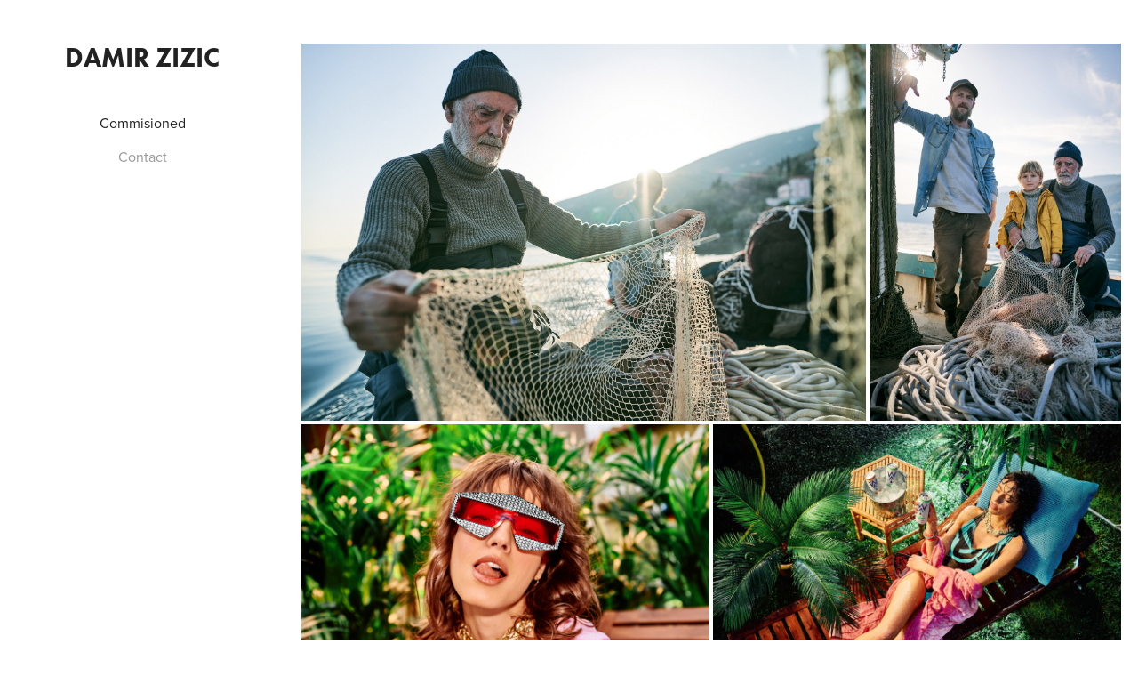

--- FILE ---
content_type: text/html; charset=utf-8
request_url: https://damirzizic.com/3
body_size: 12849
content:
<!DOCTYPE HTML>
<html lang="en-US">
<head>
  <meta charset="UTF-8" />
  <meta name="viewport" content="width=device-width, initial-scale=1" />
      <meta name="twitter:card"  content="summary_large_image" />
      <meta name="twitter:site"  content="@AdobePortfolio" />
      <meta  property="og:title" content="damir zizic" />
      <meta  property="og:image" content="https://cdn.myportfolio.com/ce4d6070b15a908aa42c6cc1f4cfeb74/020b7dab-d6eb-40d1-8c33-93aeaa8822d4_rw_600.jpg?h=ca820b13c43b5302804ad4a3c8c65278" />
      <link rel="icon" href="[data-uri]"  />
      <link rel="stylesheet" href="/dist/css/main.css" type="text/css" />
      <link rel="stylesheet" href="https://cdn.myportfolio.com/ce4d6070b15a908aa42c6cc1f4cfeb74/0a069be2526b6ad1371d8c6d1fc61b4b1728759723.css?h=eaece93e69cbe1237d62ef532ec84a81" type="text/css" />
    <link rel="canonical" href="https://damirzizic.com/3" />
      <title>damir zizic</title>
    <script type="text/javascript" src="//use.typekit.net/ik/[base64].js?cb=35f77bfb8b50944859ea3d3804e7194e7a3173fb" async onload="
    try {
      window.Typekit.load();
    } catch (e) {
      console.warn('Typekit not loaded.');
    }
    "></script>
</head>
  <body class="transition-enabled">  <div class='page-background-video page-background-video-with-panel'>
  </div>
  <div class="js-responsive-nav">
    <div class="responsive-nav has-social">
      <div class="close-responsive-click-area js-close-responsive-nav">
        <div class="close-responsive-button"></div>
      </div>
          <nav data-hover-hint="nav">
      <div class="page-title">
        <a href="/3" class="active">Commisioned</a>
      </div>
      <div class="page-title">
        <a href="/contact-1" >Contact</a>
      </div>
              <ul class="group">
              </ul>
              <div class="social pf-nav-social" data-hover-hint="navSocialIcons">
                <ul>
                </ul>
              </div>
          </nav>
    </div>
  </div>
  <div class="site-wrap cfix js-site-wrap">
    <div class="site-container">
      <div class="site-content e2e-site-content">
        <div class="sidebar-content">
          <header class="site-header">
              <div class="logo-wrap" data-hover-hint="logo">
                    <div class="logo e2e-site-logo-text logo-text  ">
    <a href="/work" class="preserve-whitespace">damir zizic</a>

</div>
              </div>
  <div class="hamburger-click-area js-hamburger">
    <div class="hamburger">
      <i></i>
      <i></i>
      <i></i>
    </div>
  </div>
          </header>
              <nav data-hover-hint="nav">
      <div class="page-title">
        <a href="/3" class="active">Commisioned</a>
      </div>
      <div class="page-title">
        <a href="/contact-1" >Contact</a>
      </div>
              <ul class="group">
              </ul>
                  <div class="social pf-nav-social" data-hover-hint="navSocialIcons">
                    <ul>
                    </ul>
                  </div>
              </nav>
        </div>
        <main>
  <div class="page-container" data-context="page.page.container" data-hover-hint="pageContainer">
    <section class="page standard-modules">
        <header class="page-header content" data-context="pages" data-identity="id:p5c35f31d806a15001eced19450b91da19b9bdab0379c99abd0e52" data-hover-hint="pageHeader" data-hover-hint-id="p5c35f31d806a15001eced19450b91da19b9bdab0379c99abd0e52">
        </header>
      <div class="page-content js-page-content" data-context="pages" data-identity="id:p5c35f31d806a15001eced19450b91da19b9bdab0379c99abd0e52">
        <div id="project-canvas" class="js-project-modules modules content">
          <div id="project-modules">
              
              
              
              
              
              
              
              <div class="project-module module media_collection project-module-media_collection" data-id="m5c35f3d89c19b48f256acfce1c366d888aeea57d42fce29fff68a"  style="padding-top: 0px;
padding-bottom: 38px;
  width: 96%;
">
  <div class="grid--main js-grid-main" data-grid-max-images="  2
">
    <div class="grid__item-container js-grid-item-container" data-flex-grow="389.68824940048" style="width:389.68824940048px; flex-grow:389.68824940048;" data-width="1920" data-height="1281">
      <script type="text/html" class="js-lightbox-slide-content">
        <div class="grid__image-wrapper">
          <img src="https://cdn.myportfolio.com/ce4d6070b15a908aa42c6cc1f4cfeb74/020b7dab-d6eb-40d1-8c33-93aeaa8822d4_rw_1920.jpg?h=de263989abdd7735a1d7fb5dad2a9dff" srcset="https://cdn.myportfolio.com/ce4d6070b15a908aa42c6cc1f4cfeb74/020b7dab-d6eb-40d1-8c33-93aeaa8822d4_rw_600.jpg?h=ca820b13c43b5302804ad4a3c8c65278 600w,https://cdn.myportfolio.com/ce4d6070b15a908aa42c6cc1f4cfeb74/020b7dab-d6eb-40d1-8c33-93aeaa8822d4_rw_1200.jpg?h=f5b58b3f6a017246dc688e87b9f0cf67 1200w,https://cdn.myportfolio.com/ce4d6070b15a908aa42c6cc1f4cfeb74/020b7dab-d6eb-40d1-8c33-93aeaa8822d4_rw_1920.jpg?h=de263989abdd7735a1d7fb5dad2a9dff 1920w,"  sizes="(max-width: 1920px) 100vw, 1920px">
        <div>
      </script>
      <img
        class="grid__item-image js-grid__item-image grid__item-image-lazy js-lazy"
        src="[data-uri]"
        
        data-src="https://cdn.myportfolio.com/ce4d6070b15a908aa42c6cc1f4cfeb74/020b7dab-d6eb-40d1-8c33-93aeaa8822d4_rw_1920.jpg?h=de263989abdd7735a1d7fb5dad2a9dff"
        data-srcset="https://cdn.myportfolio.com/ce4d6070b15a908aa42c6cc1f4cfeb74/020b7dab-d6eb-40d1-8c33-93aeaa8822d4_rw_600.jpg?h=ca820b13c43b5302804ad4a3c8c65278 600w,https://cdn.myportfolio.com/ce4d6070b15a908aa42c6cc1f4cfeb74/020b7dab-d6eb-40d1-8c33-93aeaa8822d4_rw_1200.jpg?h=f5b58b3f6a017246dc688e87b9f0cf67 1200w,https://cdn.myportfolio.com/ce4d6070b15a908aa42c6cc1f4cfeb74/020b7dab-d6eb-40d1-8c33-93aeaa8822d4_rw_1920.jpg?h=de263989abdd7735a1d7fb5dad2a9dff 1920w,"
      >
      <span class="grid__item-filler" style="padding-bottom:66.72%;"></span>
    </div>
    <div class="grid__item-container js-grid-item-container" data-flex-grow="173.472" style="width:173.472px; flex-grow:173.472;" data-width="1668" data-height="2500">
      <script type="text/html" class="js-lightbox-slide-content">
        <div class="grid__image-wrapper">
          <img src="https://cdn.myportfolio.com/ce4d6070b15a908aa42c6cc1f4cfeb74/c7ff6b93-198a-4db2-a678-73b0cdd7d502_rw_1920.jpg?h=cb5419dee538de2b0845ddd7dcc892bd" srcset="https://cdn.myportfolio.com/ce4d6070b15a908aa42c6cc1f4cfeb74/c7ff6b93-198a-4db2-a678-73b0cdd7d502_rw_600.jpg?h=0420e55bdc8671a3f21557b84b632ffe 600w,https://cdn.myportfolio.com/ce4d6070b15a908aa42c6cc1f4cfeb74/c7ff6b93-198a-4db2-a678-73b0cdd7d502_rw_1200.jpg?h=13c7a25e2c5c86dc84f3ae73796b4bf1 1200w,https://cdn.myportfolio.com/ce4d6070b15a908aa42c6cc1f4cfeb74/c7ff6b93-198a-4db2-a678-73b0cdd7d502_rw_1920.jpg?h=cb5419dee538de2b0845ddd7dcc892bd 1668w,"  sizes="(max-width: 1668px) 100vw, 1668px">
        <div>
      </script>
      <img
        class="grid__item-image js-grid__item-image grid__item-image-lazy js-lazy"
        src="[data-uri]"
        
        data-src="https://cdn.myportfolio.com/ce4d6070b15a908aa42c6cc1f4cfeb74/c7ff6b93-198a-4db2-a678-73b0cdd7d502_rw_1920.jpg?h=cb5419dee538de2b0845ddd7dcc892bd"
        data-srcset="https://cdn.myportfolio.com/ce4d6070b15a908aa42c6cc1f4cfeb74/c7ff6b93-198a-4db2-a678-73b0cdd7d502_rw_600.jpg?h=0420e55bdc8671a3f21557b84b632ffe 600w,https://cdn.myportfolio.com/ce4d6070b15a908aa42c6cc1f4cfeb74/c7ff6b93-198a-4db2-a678-73b0cdd7d502_rw_1200.jpg?h=13c7a25e2c5c86dc84f3ae73796b4bf1 1200w,https://cdn.myportfolio.com/ce4d6070b15a908aa42c6cc1f4cfeb74/c7ff6b93-198a-4db2-a678-73b0cdd7d502_rw_1920.jpg?h=cb5419dee538de2b0845ddd7dcc892bd 1668w,"
      >
      <span class="grid__item-filler" style="padding-bottom:149.88009592326%;"></span>
    </div>
    <div class="grid__item-container js-grid-item-container" data-flex-grow="346.66666666667" style="width:346.66666666667px; flex-grow:346.66666666667;" data-width="1920" data-height="1440">
      <script type="text/html" class="js-lightbox-slide-content">
        <div class="grid__image-wrapper">
          <img src="https://cdn.myportfolio.com/ce4d6070b15a908aa42c6cc1f4cfeb74/1f21f942-1bb4-4264-afd4-9716ddadc520_rw_1920.jpg?h=863c3645417fb9ea43aafd1acfaacdf7" srcset="https://cdn.myportfolio.com/ce4d6070b15a908aa42c6cc1f4cfeb74/1f21f942-1bb4-4264-afd4-9716ddadc520_rw_600.jpg?h=fe02d0f28c3d3bc0b4b52f4056336b01 600w,https://cdn.myportfolio.com/ce4d6070b15a908aa42c6cc1f4cfeb74/1f21f942-1bb4-4264-afd4-9716ddadc520_rw_1200.jpg?h=ce3eee6b8d6616a0ae5165d1c62c316b 1200w,https://cdn.myportfolio.com/ce4d6070b15a908aa42c6cc1f4cfeb74/1f21f942-1bb4-4264-afd4-9716ddadc520_rw_1920.jpg?h=863c3645417fb9ea43aafd1acfaacdf7 1920w,"  sizes="(max-width: 1920px) 100vw, 1920px">
        <div>
      </script>
      <img
        class="grid__item-image js-grid__item-image grid__item-image-lazy js-lazy"
        src="[data-uri]"
        
        data-src="https://cdn.myportfolio.com/ce4d6070b15a908aa42c6cc1f4cfeb74/1f21f942-1bb4-4264-afd4-9716ddadc520_rw_1920.jpg?h=863c3645417fb9ea43aafd1acfaacdf7"
        data-srcset="https://cdn.myportfolio.com/ce4d6070b15a908aa42c6cc1f4cfeb74/1f21f942-1bb4-4264-afd4-9716ddadc520_rw_600.jpg?h=fe02d0f28c3d3bc0b4b52f4056336b01 600w,https://cdn.myportfolio.com/ce4d6070b15a908aa42c6cc1f4cfeb74/1f21f942-1bb4-4264-afd4-9716ddadc520_rw_1200.jpg?h=ce3eee6b8d6616a0ae5165d1c62c316b 1200w,https://cdn.myportfolio.com/ce4d6070b15a908aa42c6cc1f4cfeb74/1f21f942-1bb4-4264-afd4-9716ddadc520_rw_1920.jpg?h=863c3645417fb9ea43aafd1acfaacdf7 1920w,"
      >
      <span class="grid__item-filler" style="padding-bottom:75%;"></span>
    </div>
    <div class="grid__item-container js-grid-item-container" data-flex-grow="346.66666666667" style="width:346.66666666667px; flex-grow:346.66666666667;" data-width="1920" data-height="1440">
      <script type="text/html" class="js-lightbox-slide-content">
        <div class="grid__image-wrapper">
          <img src="https://cdn.myportfolio.com/ce4d6070b15a908aa42c6cc1f4cfeb74/ebdad352-c2d7-45d0-bc4a-75589992e930_rw_1920.jpg?h=dfc1f962fa18dba224be9a9216959379" srcset="https://cdn.myportfolio.com/ce4d6070b15a908aa42c6cc1f4cfeb74/ebdad352-c2d7-45d0-bc4a-75589992e930_rw_600.jpg?h=87df7191ef76243e039db4b33ab965b4 600w,https://cdn.myportfolio.com/ce4d6070b15a908aa42c6cc1f4cfeb74/ebdad352-c2d7-45d0-bc4a-75589992e930_rw_1200.jpg?h=71ebfae16dfa5df097fc086e5c5f177a 1200w,https://cdn.myportfolio.com/ce4d6070b15a908aa42c6cc1f4cfeb74/ebdad352-c2d7-45d0-bc4a-75589992e930_rw_1920.jpg?h=dfc1f962fa18dba224be9a9216959379 1920w,"  sizes="(max-width: 1920px) 100vw, 1920px">
        <div>
      </script>
      <img
        class="grid__item-image js-grid__item-image grid__item-image-lazy js-lazy"
        src="[data-uri]"
        
        data-src="https://cdn.myportfolio.com/ce4d6070b15a908aa42c6cc1f4cfeb74/ebdad352-c2d7-45d0-bc4a-75589992e930_rw_1920.jpg?h=dfc1f962fa18dba224be9a9216959379"
        data-srcset="https://cdn.myportfolio.com/ce4d6070b15a908aa42c6cc1f4cfeb74/ebdad352-c2d7-45d0-bc4a-75589992e930_rw_600.jpg?h=87df7191ef76243e039db4b33ab965b4 600w,https://cdn.myportfolio.com/ce4d6070b15a908aa42c6cc1f4cfeb74/ebdad352-c2d7-45d0-bc4a-75589992e930_rw_1200.jpg?h=71ebfae16dfa5df097fc086e5c5f177a 1200w,https://cdn.myportfolio.com/ce4d6070b15a908aa42c6cc1f4cfeb74/ebdad352-c2d7-45d0-bc4a-75589992e930_rw_1920.jpg?h=dfc1f962fa18dba224be9a9216959379 1920w,"
      >
      <span class="grid__item-filler" style="padding-bottom:75%;"></span>
    </div>
    <div class="grid__item-container js-grid-item-container" data-flex-grow="195" style="width:195px; flex-grow:195;" data-width="1875" data-height="2500">
      <script type="text/html" class="js-lightbox-slide-content">
        <div class="grid__image-wrapper">
          <img src="https://cdn.myportfolio.com/ce4d6070b15a908aa42c6cc1f4cfeb74/dd132a0a-e397-4a64-a118-bb04f326f3a1_rw_1920.jpg?h=9f9efb277d30558403fb2922de98d3d5" srcset="https://cdn.myportfolio.com/ce4d6070b15a908aa42c6cc1f4cfeb74/dd132a0a-e397-4a64-a118-bb04f326f3a1_rw_600.jpg?h=81367376bdb0366019bfb0b6a5dbbed9 600w,https://cdn.myportfolio.com/ce4d6070b15a908aa42c6cc1f4cfeb74/dd132a0a-e397-4a64-a118-bb04f326f3a1_rw_1200.jpg?h=e44ea1e8e340408bc5d2e4469d783fd7 1200w,https://cdn.myportfolio.com/ce4d6070b15a908aa42c6cc1f4cfeb74/dd132a0a-e397-4a64-a118-bb04f326f3a1_rw_1920.jpg?h=9f9efb277d30558403fb2922de98d3d5 1875w,"  sizes="(max-width: 1875px) 100vw, 1875px">
        <div>
      </script>
      <img
        class="grid__item-image js-grid__item-image grid__item-image-lazy js-lazy"
        src="[data-uri]"
        
        data-src="https://cdn.myportfolio.com/ce4d6070b15a908aa42c6cc1f4cfeb74/dd132a0a-e397-4a64-a118-bb04f326f3a1_rw_1920.jpg?h=9f9efb277d30558403fb2922de98d3d5"
        data-srcset="https://cdn.myportfolio.com/ce4d6070b15a908aa42c6cc1f4cfeb74/dd132a0a-e397-4a64-a118-bb04f326f3a1_rw_600.jpg?h=81367376bdb0366019bfb0b6a5dbbed9 600w,https://cdn.myportfolio.com/ce4d6070b15a908aa42c6cc1f4cfeb74/dd132a0a-e397-4a64-a118-bb04f326f3a1_rw_1200.jpg?h=e44ea1e8e340408bc5d2e4469d783fd7 1200w,https://cdn.myportfolio.com/ce4d6070b15a908aa42c6cc1f4cfeb74/dd132a0a-e397-4a64-a118-bb04f326f3a1_rw_1920.jpg?h=9f9efb277d30558403fb2922de98d3d5 1875w,"
      >
      <span class="grid__item-filler" style="padding-bottom:133.33333333333%;"></span>
    </div>
    <div class="grid__item-container js-grid-item-container" data-flex-grow="389.80509745127" style="width:389.80509745127px; flex-grow:389.80509745127;" data-width="1920" data-height="1280">
      <script type="text/html" class="js-lightbox-slide-content">
        <div class="grid__image-wrapper">
          <img src="https://cdn.myportfolio.com/ce4d6070b15a908aa42c6cc1f4cfeb74/04b567d1-fac2-4bb6-9c5f-0d26d1b37f44_rw_1920.jpg?h=6b7ee6722f8fb75c080652928737df3e" srcset="https://cdn.myportfolio.com/ce4d6070b15a908aa42c6cc1f4cfeb74/04b567d1-fac2-4bb6-9c5f-0d26d1b37f44_rw_600.jpg?h=efd5eed3a2392f11adb202e243d52999 600w,https://cdn.myportfolio.com/ce4d6070b15a908aa42c6cc1f4cfeb74/04b567d1-fac2-4bb6-9c5f-0d26d1b37f44_rw_1200.jpg?h=f3837be7144154972e9e025ee187b355 1200w,https://cdn.myportfolio.com/ce4d6070b15a908aa42c6cc1f4cfeb74/04b567d1-fac2-4bb6-9c5f-0d26d1b37f44_rw_1920.jpg?h=6b7ee6722f8fb75c080652928737df3e 1920w,"  sizes="(max-width: 1920px) 100vw, 1920px">
        <div>
      </script>
      <img
        class="grid__item-image js-grid__item-image grid__item-image-lazy js-lazy"
        src="[data-uri]"
        
        data-src="https://cdn.myportfolio.com/ce4d6070b15a908aa42c6cc1f4cfeb74/04b567d1-fac2-4bb6-9c5f-0d26d1b37f44_rw_1920.jpg?h=6b7ee6722f8fb75c080652928737df3e"
        data-srcset="https://cdn.myportfolio.com/ce4d6070b15a908aa42c6cc1f4cfeb74/04b567d1-fac2-4bb6-9c5f-0d26d1b37f44_rw_600.jpg?h=efd5eed3a2392f11adb202e243d52999 600w,https://cdn.myportfolio.com/ce4d6070b15a908aa42c6cc1f4cfeb74/04b567d1-fac2-4bb6-9c5f-0d26d1b37f44_rw_1200.jpg?h=f3837be7144154972e9e025ee187b355 1200w,https://cdn.myportfolio.com/ce4d6070b15a908aa42c6cc1f4cfeb74/04b567d1-fac2-4bb6-9c5f-0d26d1b37f44_rw_1920.jpg?h=6b7ee6722f8fb75c080652928737df3e 1920w,"
      >
      <span class="grid__item-filler" style="padding-bottom:66.7%;"></span>
    </div>
    <div class="grid__item-container js-grid-item-container" data-flex-grow="416.97729052467" style="width:416.97729052467px; flex-grow:416.97729052467;" data-width="1920" data-height="1197">
      <script type="text/html" class="js-lightbox-slide-content">
        <div class="grid__image-wrapper">
          <img src="https://cdn.myportfolio.com/ce4d6070b15a908aa42c6cc1f4cfeb74/d96074fc-a8b5-4221-ad49-60a59289b3d7_rw_1920.jpg?h=cada747d5f1c81344bac97a846ced12d" srcset="https://cdn.myportfolio.com/ce4d6070b15a908aa42c6cc1f4cfeb74/d96074fc-a8b5-4221-ad49-60a59289b3d7_rw_600.jpg?h=6af694461cb2fde272ed7c745f31d977 600w,https://cdn.myportfolio.com/ce4d6070b15a908aa42c6cc1f4cfeb74/d96074fc-a8b5-4221-ad49-60a59289b3d7_rw_1200.jpg?h=8a20e2d3ffdc23f56c39c3219253daaf 1200w,https://cdn.myportfolio.com/ce4d6070b15a908aa42c6cc1f4cfeb74/d96074fc-a8b5-4221-ad49-60a59289b3d7_rw_1920.jpg?h=cada747d5f1c81344bac97a846ced12d 1920w,"  sizes="(max-width: 1920px) 100vw, 1920px">
        <div>
      </script>
      <img
        class="grid__item-image js-grid__item-image grid__item-image-lazy js-lazy"
        src="[data-uri]"
        
        data-src="https://cdn.myportfolio.com/ce4d6070b15a908aa42c6cc1f4cfeb74/d96074fc-a8b5-4221-ad49-60a59289b3d7_rw_1920.jpg?h=cada747d5f1c81344bac97a846ced12d"
        data-srcset="https://cdn.myportfolio.com/ce4d6070b15a908aa42c6cc1f4cfeb74/d96074fc-a8b5-4221-ad49-60a59289b3d7_rw_600.jpg?h=6af694461cb2fde272ed7c745f31d977 600w,https://cdn.myportfolio.com/ce4d6070b15a908aa42c6cc1f4cfeb74/d96074fc-a8b5-4221-ad49-60a59289b3d7_rw_1200.jpg?h=8a20e2d3ffdc23f56c39c3219253daaf 1200w,https://cdn.myportfolio.com/ce4d6070b15a908aa42c6cc1f4cfeb74/d96074fc-a8b5-4221-ad49-60a59289b3d7_rw_1920.jpg?h=cada747d5f1c81344bac97a846ced12d 1920w,"
      >
      <span class="grid__item-filler" style="padding-bottom:62.353515625%;"></span>
    </div>
    <div class="grid__item-container js-grid-item-container" data-flex-grow="390.06955591225" style="width:390.06955591225px; flex-grow:390.06955591225;" data-width="3840" data-height="2560">
      <script type="text/html" class="js-lightbox-slide-content">
        <div class="grid__image-wrapper">
          <img src="https://cdn.myportfolio.com/ce4d6070b15a908aa42c6cc1f4cfeb74/7b632bee-e932-42b0-8042-6005a95949e4_rw_3840.jpeg?h=e92d14d368c814cbe8050c77b6135b27" srcset="https://cdn.myportfolio.com/ce4d6070b15a908aa42c6cc1f4cfeb74/7b632bee-e932-42b0-8042-6005a95949e4_rw_600.jpeg?h=6308bfcace247c7d1b9709757dacc5bc 600w,https://cdn.myportfolio.com/ce4d6070b15a908aa42c6cc1f4cfeb74/7b632bee-e932-42b0-8042-6005a95949e4_rw_1200.jpeg?h=eb55f66cecc7c920b5ec3803f0d644e2 1200w,https://cdn.myportfolio.com/ce4d6070b15a908aa42c6cc1f4cfeb74/7b632bee-e932-42b0-8042-6005a95949e4_rw_1920.jpeg?h=ad4e07d866a1a56248069f65d0873ce6 1920w,https://cdn.myportfolio.com/ce4d6070b15a908aa42c6cc1f4cfeb74/7b632bee-e932-42b0-8042-6005a95949e4_rw_3840.jpeg?h=e92d14d368c814cbe8050c77b6135b27 3840w,"  sizes="(max-width: 3840px) 100vw, 3840px">
        <div>
      </script>
      <img
        class="grid__item-image js-grid__item-image grid__item-image-lazy js-lazy"
        src="[data-uri]"
        
        data-src="https://cdn.myportfolio.com/ce4d6070b15a908aa42c6cc1f4cfeb74/7b632bee-e932-42b0-8042-6005a95949e4_rw_3840.jpeg?h=e92d14d368c814cbe8050c77b6135b27"
        data-srcset="https://cdn.myportfolio.com/ce4d6070b15a908aa42c6cc1f4cfeb74/7b632bee-e932-42b0-8042-6005a95949e4_rw_600.jpeg?h=6308bfcace247c7d1b9709757dacc5bc 600w,https://cdn.myportfolio.com/ce4d6070b15a908aa42c6cc1f4cfeb74/7b632bee-e932-42b0-8042-6005a95949e4_rw_1200.jpeg?h=eb55f66cecc7c920b5ec3803f0d644e2 1200w,https://cdn.myportfolio.com/ce4d6070b15a908aa42c6cc1f4cfeb74/7b632bee-e932-42b0-8042-6005a95949e4_rw_1920.jpeg?h=ad4e07d866a1a56248069f65d0873ce6 1920w,https://cdn.myportfolio.com/ce4d6070b15a908aa42c6cc1f4cfeb74/7b632bee-e932-42b0-8042-6005a95949e4_rw_3840.jpeg?h=e92d14d368c814cbe8050c77b6135b27 3840w,"
      >
      <span class="grid__item-filler" style="padding-bottom:66.654778887304%;"></span>
    </div>
    <div class="grid__item-container js-grid-item-container" data-flex-grow="428.47725774555" style="width:428.47725774555px; flex-grow:428.47725774555;" data-width="1920" data-height="1165">
      <script type="text/html" class="js-lightbox-slide-content">
        <div class="grid__image-wrapper">
          <img src="https://cdn.myportfolio.com/ce4d6070b15a908aa42c6cc1f4cfeb74/143159ca-b2c4-44c1-8488-1a68b9f7f3d8_rw_1920.jpg?h=56ad3d22bee72f848c2b1aef26733243" srcset="https://cdn.myportfolio.com/ce4d6070b15a908aa42c6cc1f4cfeb74/143159ca-b2c4-44c1-8488-1a68b9f7f3d8_rw_600.jpg?h=ef95553d1ac7f75ef7c72b85bff59038 600w,https://cdn.myportfolio.com/ce4d6070b15a908aa42c6cc1f4cfeb74/143159ca-b2c4-44c1-8488-1a68b9f7f3d8_rw_1200.jpg?h=d4c12da534ad3fad6f9a5765058200f0 1200w,https://cdn.myportfolio.com/ce4d6070b15a908aa42c6cc1f4cfeb74/143159ca-b2c4-44c1-8488-1a68b9f7f3d8_rw_1920.jpg?h=56ad3d22bee72f848c2b1aef26733243 1920w,"  sizes="(max-width: 1920px) 100vw, 1920px">
        <div>
      </script>
      <img
        class="grid__item-image js-grid__item-image grid__item-image-lazy js-lazy"
        src="[data-uri]"
        
        data-src="https://cdn.myportfolio.com/ce4d6070b15a908aa42c6cc1f4cfeb74/143159ca-b2c4-44c1-8488-1a68b9f7f3d8_rw_1920.jpg?h=56ad3d22bee72f848c2b1aef26733243"
        data-srcset="https://cdn.myportfolio.com/ce4d6070b15a908aa42c6cc1f4cfeb74/143159ca-b2c4-44c1-8488-1a68b9f7f3d8_rw_600.jpg?h=ef95553d1ac7f75ef7c72b85bff59038 600w,https://cdn.myportfolio.com/ce4d6070b15a908aa42c6cc1f4cfeb74/143159ca-b2c4-44c1-8488-1a68b9f7f3d8_rw_1200.jpg?h=d4c12da534ad3fad6f9a5765058200f0 1200w,https://cdn.myportfolio.com/ce4d6070b15a908aa42c6cc1f4cfeb74/143159ca-b2c4-44c1-8488-1a68b9f7f3d8_rw_1920.jpg?h=56ad3d22bee72f848c2b1aef26733243 1920w,"
      >
      <span class="grid__item-filler" style="padding-bottom:60.68%;"></span>
    </div>
    <div class="grid__item-container js-grid-item-container" data-flex-grow="346.66666666667" style="width:346.66666666667px; flex-grow:346.66666666667;" data-width="1920" data-height="1440">
      <script type="text/html" class="js-lightbox-slide-content">
        <div class="grid__image-wrapper">
          <img src="https://cdn.myportfolio.com/ce4d6070b15a908aa42c6cc1f4cfeb74/73098480-c823-4103-8fc2-659ae880665f_rw_1920.jpg?h=8513bc21a42849a7bba3fa344dd4854d" srcset="https://cdn.myportfolio.com/ce4d6070b15a908aa42c6cc1f4cfeb74/73098480-c823-4103-8fc2-659ae880665f_rw_600.jpg?h=e4536ff31c240acfb497e0764d004914 600w,https://cdn.myportfolio.com/ce4d6070b15a908aa42c6cc1f4cfeb74/73098480-c823-4103-8fc2-659ae880665f_rw_1200.jpg?h=e08aff75a4c540346a12199b0e81ee4c 1200w,https://cdn.myportfolio.com/ce4d6070b15a908aa42c6cc1f4cfeb74/73098480-c823-4103-8fc2-659ae880665f_rw_1920.jpg?h=8513bc21a42849a7bba3fa344dd4854d 1920w,"  sizes="(max-width: 1920px) 100vw, 1920px">
        <div>
      </script>
      <img
        class="grid__item-image js-grid__item-image grid__item-image-lazy js-lazy"
        src="[data-uri]"
        
        data-src="https://cdn.myportfolio.com/ce4d6070b15a908aa42c6cc1f4cfeb74/73098480-c823-4103-8fc2-659ae880665f_rw_1920.jpg?h=8513bc21a42849a7bba3fa344dd4854d"
        data-srcset="https://cdn.myportfolio.com/ce4d6070b15a908aa42c6cc1f4cfeb74/73098480-c823-4103-8fc2-659ae880665f_rw_600.jpg?h=e4536ff31c240acfb497e0764d004914 600w,https://cdn.myportfolio.com/ce4d6070b15a908aa42c6cc1f4cfeb74/73098480-c823-4103-8fc2-659ae880665f_rw_1200.jpg?h=e08aff75a4c540346a12199b0e81ee4c 1200w,https://cdn.myportfolio.com/ce4d6070b15a908aa42c6cc1f4cfeb74/73098480-c823-4103-8fc2-659ae880665f_rw_1920.jpg?h=8513bc21a42849a7bba3fa344dd4854d 1920w,"
      >
      <span class="grid__item-filler" style="padding-bottom:75%;"></span>
    </div>
    <div class="grid__item-container js-grid-item-container" data-flex-grow="173.368" style="width:173.368px; flex-grow:173.368;" data-width="1667" data-height="2500">
      <script type="text/html" class="js-lightbox-slide-content">
        <div class="grid__image-wrapper">
          <img src="https://cdn.myportfolio.com/ce4d6070b15a908aa42c6cc1f4cfeb74/50767f72-afcc-46d0-85cd-6e6ea82945b7_rw_1920.jpg?h=9f117c8f4709f9961a37b49a93c92d88" srcset="https://cdn.myportfolio.com/ce4d6070b15a908aa42c6cc1f4cfeb74/50767f72-afcc-46d0-85cd-6e6ea82945b7_rw_600.jpg?h=66c2cdd5707b666bf9aa6c5cca717817 600w,https://cdn.myportfolio.com/ce4d6070b15a908aa42c6cc1f4cfeb74/50767f72-afcc-46d0-85cd-6e6ea82945b7_rw_1200.jpg?h=76f086f7cdd743ae45336ba287618f67 1200w,https://cdn.myportfolio.com/ce4d6070b15a908aa42c6cc1f4cfeb74/50767f72-afcc-46d0-85cd-6e6ea82945b7_rw_1920.jpg?h=9f117c8f4709f9961a37b49a93c92d88 1667w,"  sizes="(max-width: 1667px) 100vw, 1667px">
        <div>
      </script>
      <img
        class="grid__item-image js-grid__item-image grid__item-image-lazy js-lazy"
        src="[data-uri]"
        
        data-src="https://cdn.myportfolio.com/ce4d6070b15a908aa42c6cc1f4cfeb74/50767f72-afcc-46d0-85cd-6e6ea82945b7_rw_1920.jpg?h=9f117c8f4709f9961a37b49a93c92d88"
        data-srcset="https://cdn.myportfolio.com/ce4d6070b15a908aa42c6cc1f4cfeb74/50767f72-afcc-46d0-85cd-6e6ea82945b7_rw_600.jpg?h=66c2cdd5707b666bf9aa6c5cca717817 600w,https://cdn.myportfolio.com/ce4d6070b15a908aa42c6cc1f4cfeb74/50767f72-afcc-46d0-85cd-6e6ea82945b7_rw_1200.jpg?h=76f086f7cdd743ae45336ba287618f67 1200w,https://cdn.myportfolio.com/ce4d6070b15a908aa42c6cc1f4cfeb74/50767f72-afcc-46d0-85cd-6e6ea82945b7_rw_1920.jpg?h=9f117c8f4709f9961a37b49a93c92d88 1667w,"
      >
      <span class="grid__item-filler" style="padding-bottom:149.9700059988%;"></span>
    </div>
    <div class="grid__item-container js-grid-item-container" data-flex-grow="389.92201559688" style="width:389.92201559688px; flex-grow:389.92201559688;" data-width="1920" data-height="1280">
      <script type="text/html" class="js-lightbox-slide-content">
        <div class="grid__image-wrapper">
          <img src="https://cdn.myportfolio.com/ce4d6070b15a908aa42c6cc1f4cfeb74/a4313ffe-3fca-4c83-bac6-faf8af30c5e3_rw_1920.jpg?h=33546e50f78fd026c5a7f29334ea5a65" srcset="https://cdn.myportfolio.com/ce4d6070b15a908aa42c6cc1f4cfeb74/a4313ffe-3fca-4c83-bac6-faf8af30c5e3_rw_600.jpg?h=ce0a870801d145fbc4f9207dacd5c9e2 600w,https://cdn.myportfolio.com/ce4d6070b15a908aa42c6cc1f4cfeb74/a4313ffe-3fca-4c83-bac6-faf8af30c5e3_rw_1200.jpg?h=f11883528d05481ed8f102e7de3088de 1200w,https://cdn.myportfolio.com/ce4d6070b15a908aa42c6cc1f4cfeb74/a4313ffe-3fca-4c83-bac6-faf8af30c5e3_rw_1920.jpg?h=33546e50f78fd026c5a7f29334ea5a65 1920w,"  sizes="(max-width: 1920px) 100vw, 1920px">
        <div>
      </script>
      <img
        class="grid__item-image js-grid__item-image grid__item-image-lazy js-lazy"
        src="[data-uri]"
        
        data-src="https://cdn.myportfolio.com/ce4d6070b15a908aa42c6cc1f4cfeb74/a4313ffe-3fca-4c83-bac6-faf8af30c5e3_rw_1920.jpg?h=33546e50f78fd026c5a7f29334ea5a65"
        data-srcset="https://cdn.myportfolio.com/ce4d6070b15a908aa42c6cc1f4cfeb74/a4313ffe-3fca-4c83-bac6-faf8af30c5e3_rw_600.jpg?h=ce0a870801d145fbc4f9207dacd5c9e2 600w,https://cdn.myportfolio.com/ce4d6070b15a908aa42c6cc1f4cfeb74/a4313ffe-3fca-4c83-bac6-faf8af30c5e3_rw_1200.jpg?h=f11883528d05481ed8f102e7de3088de 1200w,https://cdn.myportfolio.com/ce4d6070b15a908aa42c6cc1f4cfeb74/a4313ffe-3fca-4c83-bac6-faf8af30c5e3_rw_1920.jpg?h=33546e50f78fd026c5a7f29334ea5a65 1920w,"
      >
      <span class="grid__item-filler" style="padding-bottom:66.68%;"></span>
    </div>
    <div class="grid__item-container js-grid-item-container" data-flex-grow="389.80392156863" style="width:389.80392156863px; flex-grow:389.80392156863;" data-width="3840" data-height="2561">
      <script type="text/html" class="js-lightbox-slide-content">
        <div class="grid__image-wrapper">
          <img src="https://cdn.myportfolio.com/ce4d6070b15a908aa42c6cc1f4cfeb74/c46a1507-7b79-4c14-a81a-7b406bc9eed2_rw_3840.jpg?h=a57028d04c534a3bf94f869b95afd460" srcset="https://cdn.myportfolio.com/ce4d6070b15a908aa42c6cc1f4cfeb74/c46a1507-7b79-4c14-a81a-7b406bc9eed2_rw_600.jpg?h=8425df7b81f5c605ca4519c5c540f356 600w,https://cdn.myportfolio.com/ce4d6070b15a908aa42c6cc1f4cfeb74/c46a1507-7b79-4c14-a81a-7b406bc9eed2_rw_1200.jpg?h=fd525bba5a520a99124d2dc71d7ee800 1200w,https://cdn.myportfolio.com/ce4d6070b15a908aa42c6cc1f4cfeb74/c46a1507-7b79-4c14-a81a-7b406bc9eed2_rw_1920.jpg?h=3f6ed331683e6311574e127ddad4e57e 1920w,https://cdn.myportfolio.com/ce4d6070b15a908aa42c6cc1f4cfeb74/c46a1507-7b79-4c14-a81a-7b406bc9eed2_rw_3840.jpg?h=a57028d04c534a3bf94f869b95afd460 3840w,"  sizes="(max-width: 3840px) 100vw, 3840px">
        <div>
      </script>
      <img
        class="grid__item-image js-grid__item-image grid__item-image-lazy js-lazy"
        src="[data-uri]"
        
        data-src="https://cdn.myportfolio.com/ce4d6070b15a908aa42c6cc1f4cfeb74/c46a1507-7b79-4c14-a81a-7b406bc9eed2_rw_3840.jpg?h=a57028d04c534a3bf94f869b95afd460"
        data-srcset="https://cdn.myportfolio.com/ce4d6070b15a908aa42c6cc1f4cfeb74/c46a1507-7b79-4c14-a81a-7b406bc9eed2_rw_600.jpg?h=8425df7b81f5c605ca4519c5c540f356 600w,https://cdn.myportfolio.com/ce4d6070b15a908aa42c6cc1f4cfeb74/c46a1507-7b79-4c14-a81a-7b406bc9eed2_rw_1200.jpg?h=fd525bba5a520a99124d2dc71d7ee800 1200w,https://cdn.myportfolio.com/ce4d6070b15a908aa42c6cc1f4cfeb74/c46a1507-7b79-4c14-a81a-7b406bc9eed2_rw_1920.jpg?h=3f6ed331683e6311574e127ddad4e57e 1920w,https://cdn.myportfolio.com/ce4d6070b15a908aa42c6cc1f4cfeb74/c46a1507-7b79-4c14-a81a-7b406bc9eed2_rw_3840.jpg?h=a57028d04c534a3bf94f869b95afd460 3840w,"
      >
      <span class="grid__item-filler" style="padding-bottom:66.700201207243%;"></span>
    </div>
    <div class="grid__item-container js-grid-item-container" data-flex-grow="346.66666666667" style="width:346.66666666667px; flex-grow:346.66666666667;" data-width="1920" data-height="1440">
      <script type="text/html" class="js-lightbox-slide-content">
        <div class="grid__image-wrapper">
          <img src="https://cdn.myportfolio.com/ce4d6070b15a908aa42c6cc1f4cfeb74/eae88309-b44d-4ddd-9931-0fc8d0851908_rw_1920.jpg?h=b8453a02f50c3fc5149b31a423063abe" srcset="https://cdn.myportfolio.com/ce4d6070b15a908aa42c6cc1f4cfeb74/eae88309-b44d-4ddd-9931-0fc8d0851908_rw_600.jpg?h=89717a6e02a664564183ccfd29f4b4e9 600w,https://cdn.myportfolio.com/ce4d6070b15a908aa42c6cc1f4cfeb74/eae88309-b44d-4ddd-9931-0fc8d0851908_rw_1200.jpg?h=dfca43a216b6d9b60e2489604438d8ba 1200w,https://cdn.myportfolio.com/ce4d6070b15a908aa42c6cc1f4cfeb74/eae88309-b44d-4ddd-9931-0fc8d0851908_rw_1920.jpg?h=b8453a02f50c3fc5149b31a423063abe 1920w,"  sizes="(max-width: 1920px) 100vw, 1920px">
        <div>
      </script>
      <img
        class="grid__item-image js-grid__item-image grid__item-image-lazy js-lazy"
        src="[data-uri]"
        
        data-src="https://cdn.myportfolio.com/ce4d6070b15a908aa42c6cc1f4cfeb74/eae88309-b44d-4ddd-9931-0fc8d0851908_rw_1920.jpg?h=b8453a02f50c3fc5149b31a423063abe"
        data-srcset="https://cdn.myportfolio.com/ce4d6070b15a908aa42c6cc1f4cfeb74/eae88309-b44d-4ddd-9931-0fc8d0851908_rw_600.jpg?h=89717a6e02a664564183ccfd29f4b4e9 600w,https://cdn.myportfolio.com/ce4d6070b15a908aa42c6cc1f4cfeb74/eae88309-b44d-4ddd-9931-0fc8d0851908_rw_1200.jpg?h=dfca43a216b6d9b60e2489604438d8ba 1200w,https://cdn.myportfolio.com/ce4d6070b15a908aa42c6cc1f4cfeb74/eae88309-b44d-4ddd-9931-0fc8d0851908_rw_1920.jpg?h=b8453a02f50c3fc5149b31a423063abe 1920w,"
      >
      <span class="grid__item-filler" style="padding-bottom:75%;"></span>
    </div>
    <div class="grid__item-container js-grid-item-container" data-flex-grow="346.66666666667" style="width:346.66666666667px; flex-grow:346.66666666667;" data-width="1920" data-height="1440">
      <script type="text/html" class="js-lightbox-slide-content">
        <div class="grid__image-wrapper">
          <img src="https://cdn.myportfolio.com/ce4d6070b15a908aa42c6cc1f4cfeb74/c8e3162e-90a8-4c2f-b9c3-e1149592c118_rw_1920.jpg?h=f67df27017f7e4197543720de881eb42" srcset="https://cdn.myportfolio.com/ce4d6070b15a908aa42c6cc1f4cfeb74/c8e3162e-90a8-4c2f-b9c3-e1149592c118_rw_600.jpg?h=2374fb7956bc749e563afbe2c49edf3c 600w,https://cdn.myportfolio.com/ce4d6070b15a908aa42c6cc1f4cfeb74/c8e3162e-90a8-4c2f-b9c3-e1149592c118_rw_1200.jpg?h=f7ff6c828754a7badfb835df74d23821 1200w,https://cdn.myportfolio.com/ce4d6070b15a908aa42c6cc1f4cfeb74/c8e3162e-90a8-4c2f-b9c3-e1149592c118_rw_1920.jpg?h=f67df27017f7e4197543720de881eb42 1920w,"  sizes="(max-width: 1920px) 100vw, 1920px">
        <div>
      </script>
      <img
        class="grid__item-image js-grid__item-image grid__item-image-lazy js-lazy"
        src="[data-uri]"
        
        data-src="https://cdn.myportfolio.com/ce4d6070b15a908aa42c6cc1f4cfeb74/c8e3162e-90a8-4c2f-b9c3-e1149592c118_rw_1920.jpg?h=f67df27017f7e4197543720de881eb42"
        data-srcset="https://cdn.myportfolio.com/ce4d6070b15a908aa42c6cc1f4cfeb74/c8e3162e-90a8-4c2f-b9c3-e1149592c118_rw_600.jpg?h=2374fb7956bc749e563afbe2c49edf3c 600w,https://cdn.myportfolio.com/ce4d6070b15a908aa42c6cc1f4cfeb74/c8e3162e-90a8-4c2f-b9c3-e1149592c118_rw_1200.jpg?h=f7ff6c828754a7badfb835df74d23821 1200w,https://cdn.myportfolio.com/ce4d6070b15a908aa42c6cc1f4cfeb74/c8e3162e-90a8-4c2f-b9c3-e1149592c118_rw_1920.jpg?h=f67df27017f7e4197543720de881eb42 1920w,"
      >
      <span class="grid__item-filler" style="padding-bottom:75%;"></span>
    </div>
    <div class="grid__item-container js-grid-item-container" data-flex-grow="346.66666666667" style="width:346.66666666667px; flex-grow:346.66666666667;" data-width="1920" data-height="1440">
      <script type="text/html" class="js-lightbox-slide-content">
        <div class="grid__image-wrapper">
          <img src="https://cdn.myportfolio.com/ce4d6070b15a908aa42c6cc1f4cfeb74/ed7e3c27-41a0-40d9-8d99-e3b9778029fe_rw_1920.jpg?h=eafc975b199672cd0f29fd5802079d19" srcset="https://cdn.myportfolio.com/ce4d6070b15a908aa42c6cc1f4cfeb74/ed7e3c27-41a0-40d9-8d99-e3b9778029fe_rw_600.jpg?h=c00da8a25db925a316263d50fa8a83b0 600w,https://cdn.myportfolio.com/ce4d6070b15a908aa42c6cc1f4cfeb74/ed7e3c27-41a0-40d9-8d99-e3b9778029fe_rw_1200.jpg?h=559e5440e6fb9c8905ef489b8c96803c 1200w,https://cdn.myportfolio.com/ce4d6070b15a908aa42c6cc1f4cfeb74/ed7e3c27-41a0-40d9-8d99-e3b9778029fe_rw_1920.jpg?h=eafc975b199672cd0f29fd5802079d19 1920w,"  sizes="(max-width: 1920px) 100vw, 1920px">
        <div>
      </script>
      <img
        class="grid__item-image js-grid__item-image grid__item-image-lazy js-lazy"
        src="[data-uri]"
        
        data-src="https://cdn.myportfolio.com/ce4d6070b15a908aa42c6cc1f4cfeb74/ed7e3c27-41a0-40d9-8d99-e3b9778029fe_rw_1920.jpg?h=eafc975b199672cd0f29fd5802079d19"
        data-srcset="https://cdn.myportfolio.com/ce4d6070b15a908aa42c6cc1f4cfeb74/ed7e3c27-41a0-40d9-8d99-e3b9778029fe_rw_600.jpg?h=c00da8a25db925a316263d50fa8a83b0 600w,https://cdn.myportfolio.com/ce4d6070b15a908aa42c6cc1f4cfeb74/ed7e3c27-41a0-40d9-8d99-e3b9778029fe_rw_1200.jpg?h=559e5440e6fb9c8905ef489b8c96803c 1200w,https://cdn.myportfolio.com/ce4d6070b15a908aa42c6cc1f4cfeb74/ed7e3c27-41a0-40d9-8d99-e3b9778029fe_rw_1920.jpg?h=eafc975b199672cd0f29fd5802079d19 1920w,"
      >
      <span class="grid__item-filler" style="padding-bottom:75%;"></span>
    </div>
    <div class="grid__item-container js-grid-item-container" data-flex-grow="389.92201559688" style="width:389.92201559688px; flex-grow:389.92201559688;" data-width="1920" data-height="1280">
      <script type="text/html" class="js-lightbox-slide-content">
        <div class="grid__image-wrapper">
          <img src="https://cdn.myportfolio.com/ce4d6070b15a908aa42c6cc1f4cfeb74/82b1cfb4-7c5e-4156-8b87-be51ef602221_rw_1920.jpg?h=0fea395409db41286658609f11b8ae4a" srcset="https://cdn.myportfolio.com/ce4d6070b15a908aa42c6cc1f4cfeb74/82b1cfb4-7c5e-4156-8b87-be51ef602221_rw_600.jpg?h=2cc3aee2912a726079516fef2c628114 600w,https://cdn.myportfolio.com/ce4d6070b15a908aa42c6cc1f4cfeb74/82b1cfb4-7c5e-4156-8b87-be51ef602221_rw_1200.jpg?h=9a717c501bd8903d90526052ac2f88d1 1200w,https://cdn.myportfolio.com/ce4d6070b15a908aa42c6cc1f4cfeb74/82b1cfb4-7c5e-4156-8b87-be51ef602221_rw_1920.jpg?h=0fea395409db41286658609f11b8ae4a 1920w,"  sizes="(max-width: 1920px) 100vw, 1920px">
        <div>
      </script>
      <img
        class="grid__item-image js-grid__item-image grid__item-image-lazy js-lazy"
        src="[data-uri]"
        
        data-src="https://cdn.myportfolio.com/ce4d6070b15a908aa42c6cc1f4cfeb74/82b1cfb4-7c5e-4156-8b87-be51ef602221_rw_1920.jpg?h=0fea395409db41286658609f11b8ae4a"
        data-srcset="https://cdn.myportfolio.com/ce4d6070b15a908aa42c6cc1f4cfeb74/82b1cfb4-7c5e-4156-8b87-be51ef602221_rw_600.jpg?h=2cc3aee2912a726079516fef2c628114 600w,https://cdn.myportfolio.com/ce4d6070b15a908aa42c6cc1f4cfeb74/82b1cfb4-7c5e-4156-8b87-be51ef602221_rw_1200.jpg?h=9a717c501bd8903d90526052ac2f88d1 1200w,https://cdn.myportfolio.com/ce4d6070b15a908aa42c6cc1f4cfeb74/82b1cfb4-7c5e-4156-8b87-be51ef602221_rw_1920.jpg?h=0fea395409db41286658609f11b8ae4a 1920w,"
      >
      <span class="grid__item-filler" style="padding-bottom:66.68%;"></span>
    </div>
    <div class="grid__item-container js-grid-item-container" data-flex-grow="346.66666666667" style="width:346.66666666667px; flex-grow:346.66666666667;" data-width="1920" data-height="1440">
      <script type="text/html" class="js-lightbox-slide-content">
        <div class="grid__image-wrapper">
          <img src="https://cdn.myportfolio.com/ce4d6070b15a908aa42c6cc1f4cfeb74/df87e017-dac4-4a28-8817-c0c1b9370de9_rw_1920.jpg?h=455009cfef4655b00719ad86e8c44ced" srcset="https://cdn.myportfolio.com/ce4d6070b15a908aa42c6cc1f4cfeb74/df87e017-dac4-4a28-8817-c0c1b9370de9_rw_600.jpg?h=85f4bbc6c1f971f77df50b07515ea23c 600w,https://cdn.myportfolio.com/ce4d6070b15a908aa42c6cc1f4cfeb74/df87e017-dac4-4a28-8817-c0c1b9370de9_rw_1200.jpg?h=387690700d2bb37feed6df06a96e4707 1200w,https://cdn.myportfolio.com/ce4d6070b15a908aa42c6cc1f4cfeb74/df87e017-dac4-4a28-8817-c0c1b9370de9_rw_1920.jpg?h=455009cfef4655b00719ad86e8c44ced 1920w,"  sizes="(max-width: 1920px) 100vw, 1920px">
        <div>
      </script>
      <img
        class="grid__item-image js-grid__item-image grid__item-image-lazy js-lazy"
        src="[data-uri]"
        
        data-src="https://cdn.myportfolio.com/ce4d6070b15a908aa42c6cc1f4cfeb74/df87e017-dac4-4a28-8817-c0c1b9370de9_rw_1920.jpg?h=455009cfef4655b00719ad86e8c44ced"
        data-srcset="https://cdn.myportfolio.com/ce4d6070b15a908aa42c6cc1f4cfeb74/df87e017-dac4-4a28-8817-c0c1b9370de9_rw_600.jpg?h=85f4bbc6c1f971f77df50b07515ea23c 600w,https://cdn.myportfolio.com/ce4d6070b15a908aa42c6cc1f4cfeb74/df87e017-dac4-4a28-8817-c0c1b9370de9_rw_1200.jpg?h=387690700d2bb37feed6df06a96e4707 1200w,https://cdn.myportfolio.com/ce4d6070b15a908aa42c6cc1f4cfeb74/df87e017-dac4-4a28-8817-c0c1b9370de9_rw_1920.jpg?h=455009cfef4655b00719ad86e8c44ced 1920w,"
      >
      <span class="grid__item-filler" style="padding-bottom:75%;"></span>
    </div>
    <div class="grid__item-container js-grid-item-container" data-flex-grow="389.80509745127" style="width:389.80509745127px; flex-grow:389.80509745127;" data-width="1920" data-height="1280">
      <script type="text/html" class="js-lightbox-slide-content">
        <div class="grid__image-wrapper">
          <img src="https://cdn.myportfolio.com/ce4d6070b15a908aa42c6cc1f4cfeb74/9252ef9b-8360-41ce-a640-562f97bf0813_rw_1920.jpg?h=c1dbac4008f8e2e4683137fb3344fe32" srcset="https://cdn.myportfolio.com/ce4d6070b15a908aa42c6cc1f4cfeb74/9252ef9b-8360-41ce-a640-562f97bf0813_rw_600.jpg?h=0d9440d59f71d6c32b09768971f8848d 600w,https://cdn.myportfolio.com/ce4d6070b15a908aa42c6cc1f4cfeb74/9252ef9b-8360-41ce-a640-562f97bf0813_rw_1200.jpg?h=1e31eb58b53073677cad18948e9d3755 1200w,https://cdn.myportfolio.com/ce4d6070b15a908aa42c6cc1f4cfeb74/9252ef9b-8360-41ce-a640-562f97bf0813_rw_1920.jpg?h=c1dbac4008f8e2e4683137fb3344fe32 1920w,"  sizes="(max-width: 1920px) 100vw, 1920px">
        <div>
      </script>
      <img
        class="grid__item-image js-grid__item-image grid__item-image-lazy js-lazy"
        src="[data-uri]"
        
        data-src="https://cdn.myportfolio.com/ce4d6070b15a908aa42c6cc1f4cfeb74/9252ef9b-8360-41ce-a640-562f97bf0813_rw_1920.jpg?h=c1dbac4008f8e2e4683137fb3344fe32"
        data-srcset="https://cdn.myportfolio.com/ce4d6070b15a908aa42c6cc1f4cfeb74/9252ef9b-8360-41ce-a640-562f97bf0813_rw_600.jpg?h=0d9440d59f71d6c32b09768971f8848d 600w,https://cdn.myportfolio.com/ce4d6070b15a908aa42c6cc1f4cfeb74/9252ef9b-8360-41ce-a640-562f97bf0813_rw_1200.jpg?h=1e31eb58b53073677cad18948e9d3755 1200w,https://cdn.myportfolio.com/ce4d6070b15a908aa42c6cc1f4cfeb74/9252ef9b-8360-41ce-a640-562f97bf0813_rw_1920.jpg?h=c1dbac4008f8e2e4683137fb3344fe32 1920w,"
      >
      <span class="grid__item-filler" style="padding-bottom:66.7%;"></span>
    </div>
    <div class="grid__item-container js-grid-item-container" data-flex-grow="346.66666666667" style="width:346.66666666667px; flex-grow:346.66666666667;" data-width="1920" data-height="1440">
      <script type="text/html" class="js-lightbox-slide-content">
        <div class="grid__image-wrapper">
          <img src="https://cdn.myportfolio.com/ce4d6070b15a908aa42c6cc1f4cfeb74/11328236-87bd-40be-a588-83ef9b7abfa5_rw_1920.jpg?h=4c0e37e698d99ea6ce1abf7343ca479f" srcset="https://cdn.myportfolio.com/ce4d6070b15a908aa42c6cc1f4cfeb74/11328236-87bd-40be-a588-83ef9b7abfa5_rw_600.jpg?h=2bfc1de3bb8a6364dc7b9bc5f096ec5b 600w,https://cdn.myportfolio.com/ce4d6070b15a908aa42c6cc1f4cfeb74/11328236-87bd-40be-a588-83ef9b7abfa5_rw_1200.jpg?h=cbe49744a029a401c831faa398eb7061 1200w,https://cdn.myportfolio.com/ce4d6070b15a908aa42c6cc1f4cfeb74/11328236-87bd-40be-a588-83ef9b7abfa5_rw_1920.jpg?h=4c0e37e698d99ea6ce1abf7343ca479f 1920w,"  sizes="(max-width: 1920px) 100vw, 1920px">
        <div>
      </script>
      <img
        class="grid__item-image js-grid__item-image grid__item-image-lazy js-lazy"
        src="[data-uri]"
        
        data-src="https://cdn.myportfolio.com/ce4d6070b15a908aa42c6cc1f4cfeb74/11328236-87bd-40be-a588-83ef9b7abfa5_rw_1920.jpg?h=4c0e37e698d99ea6ce1abf7343ca479f"
        data-srcset="https://cdn.myportfolio.com/ce4d6070b15a908aa42c6cc1f4cfeb74/11328236-87bd-40be-a588-83ef9b7abfa5_rw_600.jpg?h=2bfc1de3bb8a6364dc7b9bc5f096ec5b 600w,https://cdn.myportfolio.com/ce4d6070b15a908aa42c6cc1f4cfeb74/11328236-87bd-40be-a588-83ef9b7abfa5_rw_1200.jpg?h=cbe49744a029a401c831faa398eb7061 1200w,https://cdn.myportfolio.com/ce4d6070b15a908aa42c6cc1f4cfeb74/11328236-87bd-40be-a588-83ef9b7abfa5_rw_1920.jpg?h=4c0e37e698d99ea6ce1abf7343ca479f 1920w,"
      >
      <span class="grid__item-filler" style="padding-bottom:75%;"></span>
    </div>
    <div class="grid__item-container js-grid-item-container" data-flex-grow="389.92201559688" style="width:389.92201559688px; flex-grow:389.92201559688;" data-width="1920" data-height="1280">
      <script type="text/html" class="js-lightbox-slide-content">
        <div class="grid__image-wrapper">
          <img src="https://cdn.myportfolio.com/ce4d6070b15a908aa42c6cc1f4cfeb74/12e839a6-c3e9-464c-ae8f-8d2f1a288697_rw_1920.jpg?h=cc7957825e44d5852bb729705ecd5c00" srcset="https://cdn.myportfolio.com/ce4d6070b15a908aa42c6cc1f4cfeb74/12e839a6-c3e9-464c-ae8f-8d2f1a288697_rw_600.jpg?h=0dfc508d503ade86293242e79630a924 600w,https://cdn.myportfolio.com/ce4d6070b15a908aa42c6cc1f4cfeb74/12e839a6-c3e9-464c-ae8f-8d2f1a288697_rw_1200.jpg?h=02b385cebc5953355aae3aa5bd2c693e 1200w,https://cdn.myportfolio.com/ce4d6070b15a908aa42c6cc1f4cfeb74/12e839a6-c3e9-464c-ae8f-8d2f1a288697_rw_1920.jpg?h=cc7957825e44d5852bb729705ecd5c00 1920w,"  sizes="(max-width: 1920px) 100vw, 1920px">
        <div>
      </script>
      <img
        class="grid__item-image js-grid__item-image grid__item-image-lazy js-lazy"
        src="[data-uri]"
        
        data-src="https://cdn.myportfolio.com/ce4d6070b15a908aa42c6cc1f4cfeb74/12e839a6-c3e9-464c-ae8f-8d2f1a288697_rw_1920.jpg?h=cc7957825e44d5852bb729705ecd5c00"
        data-srcset="https://cdn.myportfolio.com/ce4d6070b15a908aa42c6cc1f4cfeb74/12e839a6-c3e9-464c-ae8f-8d2f1a288697_rw_600.jpg?h=0dfc508d503ade86293242e79630a924 600w,https://cdn.myportfolio.com/ce4d6070b15a908aa42c6cc1f4cfeb74/12e839a6-c3e9-464c-ae8f-8d2f1a288697_rw_1200.jpg?h=02b385cebc5953355aae3aa5bd2c693e 1200w,https://cdn.myportfolio.com/ce4d6070b15a908aa42c6cc1f4cfeb74/12e839a6-c3e9-464c-ae8f-8d2f1a288697_rw_1920.jpg?h=cc7957825e44d5852bb729705ecd5c00 1920w,"
      >
      <span class="grid__item-filler" style="padding-bottom:66.68%;"></span>
    </div>
    <div class="grid__item-container js-grid-item-container" data-flex-grow="389.68824940048" style="width:389.68824940048px; flex-grow:389.68824940048;" data-width="1920" data-height="1281">
      <script type="text/html" class="js-lightbox-slide-content">
        <div class="grid__image-wrapper">
          <img src="https://cdn.myportfolio.com/ce4d6070b15a908aa42c6cc1f4cfeb74/222b42db-fdeb-46bb-8b08-049893d5e79c_rw_1920.jpg?h=ab230f13304d1517dc3e7f202287105d" srcset="https://cdn.myportfolio.com/ce4d6070b15a908aa42c6cc1f4cfeb74/222b42db-fdeb-46bb-8b08-049893d5e79c_rw_600.jpg?h=cf843bcfc3c37ced4e1b44a7c2f3165d 600w,https://cdn.myportfolio.com/ce4d6070b15a908aa42c6cc1f4cfeb74/222b42db-fdeb-46bb-8b08-049893d5e79c_rw_1200.jpg?h=4128e7f48b4123f681a1c5fa60b86eed 1200w,https://cdn.myportfolio.com/ce4d6070b15a908aa42c6cc1f4cfeb74/222b42db-fdeb-46bb-8b08-049893d5e79c_rw_1920.jpg?h=ab230f13304d1517dc3e7f202287105d 1920w,"  sizes="(max-width: 1920px) 100vw, 1920px">
        <div>
      </script>
      <img
        class="grid__item-image js-grid__item-image grid__item-image-lazy js-lazy"
        src="[data-uri]"
        
        data-src="https://cdn.myportfolio.com/ce4d6070b15a908aa42c6cc1f4cfeb74/222b42db-fdeb-46bb-8b08-049893d5e79c_rw_1920.jpg?h=ab230f13304d1517dc3e7f202287105d"
        data-srcset="https://cdn.myportfolio.com/ce4d6070b15a908aa42c6cc1f4cfeb74/222b42db-fdeb-46bb-8b08-049893d5e79c_rw_600.jpg?h=cf843bcfc3c37ced4e1b44a7c2f3165d 600w,https://cdn.myportfolio.com/ce4d6070b15a908aa42c6cc1f4cfeb74/222b42db-fdeb-46bb-8b08-049893d5e79c_rw_1200.jpg?h=4128e7f48b4123f681a1c5fa60b86eed 1200w,https://cdn.myportfolio.com/ce4d6070b15a908aa42c6cc1f4cfeb74/222b42db-fdeb-46bb-8b08-049893d5e79c_rw_1920.jpg?h=ab230f13304d1517dc3e7f202287105d 1920w,"
      >
      <span class="grid__item-filler" style="padding-bottom:66.72%;"></span>
    </div>
    <div class="grid__item-container js-grid-item-container" data-flex-grow="390" style="width:390px; flex-grow:390;" data-width="1920" data-height="1280">
      <script type="text/html" class="js-lightbox-slide-content">
        <div class="grid__image-wrapper">
          <img src="https://cdn.myportfolio.com/ce4d6070b15a908aa42c6cc1f4cfeb74/220cdf2a-5f08-4ed5-88c9-2053acfa5d3f_rw_1920.jpg?h=672eda9e89575d90127ed7c7d491baf1" srcset="https://cdn.myportfolio.com/ce4d6070b15a908aa42c6cc1f4cfeb74/220cdf2a-5f08-4ed5-88c9-2053acfa5d3f_rw_600.jpg?h=622cc43a134b51df3b79ce3bdaf0f0f2 600w,https://cdn.myportfolio.com/ce4d6070b15a908aa42c6cc1f4cfeb74/220cdf2a-5f08-4ed5-88c9-2053acfa5d3f_rw_1200.jpg?h=acfa607458763ac3be21d82e5aab9953 1200w,https://cdn.myportfolio.com/ce4d6070b15a908aa42c6cc1f4cfeb74/220cdf2a-5f08-4ed5-88c9-2053acfa5d3f_rw_1920.jpg?h=672eda9e89575d90127ed7c7d491baf1 1920w,"  sizes="(max-width: 1920px) 100vw, 1920px">
        <div>
      </script>
      <img
        class="grid__item-image js-grid__item-image grid__item-image-lazy js-lazy"
        src="[data-uri]"
        
        data-src="https://cdn.myportfolio.com/ce4d6070b15a908aa42c6cc1f4cfeb74/220cdf2a-5f08-4ed5-88c9-2053acfa5d3f_rw_1920.jpg?h=672eda9e89575d90127ed7c7d491baf1"
        data-srcset="https://cdn.myportfolio.com/ce4d6070b15a908aa42c6cc1f4cfeb74/220cdf2a-5f08-4ed5-88c9-2053acfa5d3f_rw_600.jpg?h=622cc43a134b51df3b79ce3bdaf0f0f2 600w,https://cdn.myportfolio.com/ce4d6070b15a908aa42c6cc1f4cfeb74/220cdf2a-5f08-4ed5-88c9-2053acfa5d3f_rw_1200.jpg?h=acfa607458763ac3be21d82e5aab9953 1200w,https://cdn.myportfolio.com/ce4d6070b15a908aa42c6cc1f4cfeb74/220cdf2a-5f08-4ed5-88c9-2053acfa5d3f_rw_1920.jpg?h=672eda9e89575d90127ed7c7d491baf1 1920w,"
      >
      <span class="grid__item-filler" style="padding-bottom:66.666666666667%;"></span>
    </div>
    <div class="grid__item-container js-grid-item-container" data-flex-grow="346.66666666667" style="width:346.66666666667px; flex-grow:346.66666666667;" data-width="1920" data-height="1440">
      <script type="text/html" class="js-lightbox-slide-content">
        <div class="grid__image-wrapper">
          <img src="https://cdn.myportfolio.com/ce4d6070b15a908aa42c6cc1f4cfeb74/bbfc99ec-6a57-423d-88b5-5488c659d686_rw_1920.jpg?h=45b09a2cfd5701e819ee9512ac591338" srcset="https://cdn.myportfolio.com/ce4d6070b15a908aa42c6cc1f4cfeb74/bbfc99ec-6a57-423d-88b5-5488c659d686_rw_600.jpg?h=dd4a4736ec440618fe1769db24996e0f 600w,https://cdn.myportfolio.com/ce4d6070b15a908aa42c6cc1f4cfeb74/bbfc99ec-6a57-423d-88b5-5488c659d686_rw_1200.jpg?h=1c80e25c29e36f705cf05f8a41bc9984 1200w,https://cdn.myportfolio.com/ce4d6070b15a908aa42c6cc1f4cfeb74/bbfc99ec-6a57-423d-88b5-5488c659d686_rw_1920.jpg?h=45b09a2cfd5701e819ee9512ac591338 1920w,"  sizes="(max-width: 1920px) 100vw, 1920px">
        <div>
      </script>
      <img
        class="grid__item-image js-grid__item-image grid__item-image-lazy js-lazy"
        src="[data-uri]"
        
        data-src="https://cdn.myportfolio.com/ce4d6070b15a908aa42c6cc1f4cfeb74/bbfc99ec-6a57-423d-88b5-5488c659d686_rw_1920.jpg?h=45b09a2cfd5701e819ee9512ac591338"
        data-srcset="https://cdn.myportfolio.com/ce4d6070b15a908aa42c6cc1f4cfeb74/bbfc99ec-6a57-423d-88b5-5488c659d686_rw_600.jpg?h=dd4a4736ec440618fe1769db24996e0f 600w,https://cdn.myportfolio.com/ce4d6070b15a908aa42c6cc1f4cfeb74/bbfc99ec-6a57-423d-88b5-5488c659d686_rw_1200.jpg?h=1c80e25c29e36f705cf05f8a41bc9984 1200w,https://cdn.myportfolio.com/ce4d6070b15a908aa42c6cc1f4cfeb74/bbfc99ec-6a57-423d-88b5-5488c659d686_rw_1920.jpg?h=45b09a2cfd5701e819ee9512ac591338 1920w,"
      >
      <span class="grid__item-filler" style="padding-bottom:75%;"></span>
    </div>
    <div class="grid__item-container js-grid-item-container" data-flex-grow="185.83035714286" style="width:185.83035714286px; flex-grow:185.83035714286;" data-width="1601" data-height="2240">
      <script type="text/html" class="js-lightbox-slide-content">
        <div class="grid__image-wrapper">
          <img src="https://cdn.myportfolio.com/ce4d6070b15a908aa42c6cc1f4cfeb74/a88ca8d4-651a-49e9-bc11-0447a88a67c2_rw_1920.jpg?h=f3105cc80c555e05313f0fedd9eb58a0" srcset="https://cdn.myportfolio.com/ce4d6070b15a908aa42c6cc1f4cfeb74/a88ca8d4-651a-49e9-bc11-0447a88a67c2_rw_600.jpg?h=8b7b7bf951dee67b9ffb389af7c8b9bc 600w,https://cdn.myportfolio.com/ce4d6070b15a908aa42c6cc1f4cfeb74/a88ca8d4-651a-49e9-bc11-0447a88a67c2_rw_1200.jpg?h=6277884411bc96782ea9d232c1ede7b8 1200w,https://cdn.myportfolio.com/ce4d6070b15a908aa42c6cc1f4cfeb74/a88ca8d4-651a-49e9-bc11-0447a88a67c2_rw_1920.jpg?h=f3105cc80c555e05313f0fedd9eb58a0 1601w,"  sizes="(max-width: 1601px) 100vw, 1601px">
        <div>
      </script>
      <img
        class="grid__item-image js-grid__item-image grid__item-image-lazy js-lazy"
        src="[data-uri]"
        
        data-src="https://cdn.myportfolio.com/ce4d6070b15a908aa42c6cc1f4cfeb74/a88ca8d4-651a-49e9-bc11-0447a88a67c2_rw_1920.jpg?h=f3105cc80c555e05313f0fedd9eb58a0"
        data-srcset="https://cdn.myportfolio.com/ce4d6070b15a908aa42c6cc1f4cfeb74/a88ca8d4-651a-49e9-bc11-0447a88a67c2_rw_600.jpg?h=8b7b7bf951dee67b9ffb389af7c8b9bc 600w,https://cdn.myportfolio.com/ce4d6070b15a908aa42c6cc1f4cfeb74/a88ca8d4-651a-49e9-bc11-0447a88a67c2_rw_1200.jpg?h=6277884411bc96782ea9d232c1ede7b8 1200w,https://cdn.myportfolio.com/ce4d6070b15a908aa42c6cc1f4cfeb74/a88ca8d4-651a-49e9-bc11-0447a88a67c2_rw_1920.jpg?h=f3105cc80c555e05313f0fedd9eb58a0 1601w,"
      >
      <span class="grid__item-filler" style="padding-bottom:139.91255465334%;"></span>
    </div>
    <div class="grid__item-container js-grid-item-container" data-flex-grow="346.66666666667" style="width:346.66666666667px; flex-grow:346.66666666667;" data-width="1920" data-height="1440">
      <script type="text/html" class="js-lightbox-slide-content">
        <div class="grid__image-wrapper">
          <img src="https://cdn.myportfolio.com/ce4d6070b15a908aa42c6cc1f4cfeb74/43db9794-f26f-4c65-93d3-819a8e303a96_rw_1920.jpg?h=7cc94cd7bd16329581a7f600e3a51f96" srcset="https://cdn.myportfolio.com/ce4d6070b15a908aa42c6cc1f4cfeb74/43db9794-f26f-4c65-93d3-819a8e303a96_rw_600.jpg?h=1d34030d02a8c36a7de87479ae8b6156 600w,https://cdn.myportfolio.com/ce4d6070b15a908aa42c6cc1f4cfeb74/43db9794-f26f-4c65-93d3-819a8e303a96_rw_1200.jpg?h=dd7cba82972a5d0875ab45c72a00de04 1200w,https://cdn.myportfolio.com/ce4d6070b15a908aa42c6cc1f4cfeb74/43db9794-f26f-4c65-93d3-819a8e303a96_rw_1920.jpg?h=7cc94cd7bd16329581a7f600e3a51f96 1920w,"  sizes="(max-width: 1920px) 100vw, 1920px">
        <div>
      </script>
      <img
        class="grid__item-image js-grid__item-image grid__item-image-lazy js-lazy"
        src="[data-uri]"
        
        data-src="https://cdn.myportfolio.com/ce4d6070b15a908aa42c6cc1f4cfeb74/43db9794-f26f-4c65-93d3-819a8e303a96_rw_1920.jpg?h=7cc94cd7bd16329581a7f600e3a51f96"
        data-srcset="https://cdn.myportfolio.com/ce4d6070b15a908aa42c6cc1f4cfeb74/43db9794-f26f-4c65-93d3-819a8e303a96_rw_600.jpg?h=1d34030d02a8c36a7de87479ae8b6156 600w,https://cdn.myportfolio.com/ce4d6070b15a908aa42c6cc1f4cfeb74/43db9794-f26f-4c65-93d3-819a8e303a96_rw_1200.jpg?h=dd7cba82972a5d0875ab45c72a00de04 1200w,https://cdn.myportfolio.com/ce4d6070b15a908aa42c6cc1f4cfeb74/43db9794-f26f-4c65-93d3-819a8e303a96_rw_1920.jpg?h=7cc94cd7bd16329581a7f600e3a51f96 1920w,"
      >
      <span class="grid__item-filler" style="padding-bottom:75%;"></span>
    </div>
    <div class="grid__item-container js-grid-item-container" data-flex-grow="346.66666666667" style="width:346.66666666667px; flex-grow:346.66666666667;" data-width="1920" data-height="1440">
      <script type="text/html" class="js-lightbox-slide-content">
        <div class="grid__image-wrapper">
          <img src="https://cdn.myportfolio.com/ce4d6070b15a908aa42c6cc1f4cfeb74/db1f15b5-a958-4363-a3dc-7f3f5bb4ff10_rw_1920.jpg?h=d014b2a002551bfe7f98f9ff61dbd975" srcset="https://cdn.myportfolio.com/ce4d6070b15a908aa42c6cc1f4cfeb74/db1f15b5-a958-4363-a3dc-7f3f5bb4ff10_rw_600.jpg?h=7b7950ccd440f5998a22f2ae4728c49b 600w,https://cdn.myportfolio.com/ce4d6070b15a908aa42c6cc1f4cfeb74/db1f15b5-a958-4363-a3dc-7f3f5bb4ff10_rw_1200.jpg?h=351cf10fd53cd0491bfc8e85e8c2126b 1200w,https://cdn.myportfolio.com/ce4d6070b15a908aa42c6cc1f4cfeb74/db1f15b5-a958-4363-a3dc-7f3f5bb4ff10_rw_1920.jpg?h=d014b2a002551bfe7f98f9ff61dbd975 1920w,"  sizes="(max-width: 1920px) 100vw, 1920px">
        <div>
      </script>
      <img
        class="grid__item-image js-grid__item-image grid__item-image-lazy js-lazy"
        src="[data-uri]"
        
        data-src="https://cdn.myportfolio.com/ce4d6070b15a908aa42c6cc1f4cfeb74/db1f15b5-a958-4363-a3dc-7f3f5bb4ff10_rw_1920.jpg?h=d014b2a002551bfe7f98f9ff61dbd975"
        data-srcset="https://cdn.myportfolio.com/ce4d6070b15a908aa42c6cc1f4cfeb74/db1f15b5-a958-4363-a3dc-7f3f5bb4ff10_rw_600.jpg?h=7b7950ccd440f5998a22f2ae4728c49b 600w,https://cdn.myportfolio.com/ce4d6070b15a908aa42c6cc1f4cfeb74/db1f15b5-a958-4363-a3dc-7f3f5bb4ff10_rw_1200.jpg?h=351cf10fd53cd0491bfc8e85e8c2126b 1200w,https://cdn.myportfolio.com/ce4d6070b15a908aa42c6cc1f4cfeb74/db1f15b5-a958-4363-a3dc-7f3f5bb4ff10_rw_1920.jpg?h=d014b2a002551bfe7f98f9ff61dbd975 1920w,"
      >
      <span class="grid__item-filler" style="padding-bottom:75%;"></span>
    </div>
    <div class="grid__item-container js-grid-item-container" data-flex-grow="390" style="width:390px; flex-grow:390;" data-width="1920" data-height="1280">
      <script type="text/html" class="js-lightbox-slide-content">
        <div class="grid__image-wrapper">
          <img src="https://cdn.myportfolio.com/ce4d6070b15a908aa42c6cc1f4cfeb74/e6543cc2-c919-465e-9201-349d7d374dec_rw_1920.jpg?h=bc1db4de8221df1a97a0c379f2892831" srcset="https://cdn.myportfolio.com/ce4d6070b15a908aa42c6cc1f4cfeb74/e6543cc2-c919-465e-9201-349d7d374dec_rw_600.jpg?h=3c1e3aafa3eec066878682a89625b916 600w,https://cdn.myportfolio.com/ce4d6070b15a908aa42c6cc1f4cfeb74/e6543cc2-c919-465e-9201-349d7d374dec_rw_1200.jpg?h=b37c88523de68966c6fda7415b6d54e6 1200w,https://cdn.myportfolio.com/ce4d6070b15a908aa42c6cc1f4cfeb74/e6543cc2-c919-465e-9201-349d7d374dec_rw_1920.jpg?h=bc1db4de8221df1a97a0c379f2892831 1920w,"  sizes="(max-width: 1920px) 100vw, 1920px">
        <div>
      </script>
      <img
        class="grid__item-image js-grid__item-image grid__item-image-lazy js-lazy"
        src="[data-uri]"
        
        data-src="https://cdn.myportfolio.com/ce4d6070b15a908aa42c6cc1f4cfeb74/e6543cc2-c919-465e-9201-349d7d374dec_rw_1920.jpg?h=bc1db4de8221df1a97a0c379f2892831"
        data-srcset="https://cdn.myportfolio.com/ce4d6070b15a908aa42c6cc1f4cfeb74/e6543cc2-c919-465e-9201-349d7d374dec_rw_600.jpg?h=3c1e3aafa3eec066878682a89625b916 600w,https://cdn.myportfolio.com/ce4d6070b15a908aa42c6cc1f4cfeb74/e6543cc2-c919-465e-9201-349d7d374dec_rw_1200.jpg?h=b37c88523de68966c6fda7415b6d54e6 1200w,https://cdn.myportfolio.com/ce4d6070b15a908aa42c6cc1f4cfeb74/e6543cc2-c919-465e-9201-349d7d374dec_rw_1920.jpg?h=bc1db4de8221df1a97a0c379f2892831 1920w,"
      >
      <span class="grid__item-filler" style="padding-bottom:66.666666666667%;"></span>
    </div>
    <div class="grid__item-container js-grid-item-container" data-flex-grow="389.80509745127" style="width:389.80509745127px; flex-grow:389.80509745127;" data-width="1920" data-height="1280">
      <script type="text/html" class="js-lightbox-slide-content">
        <div class="grid__image-wrapper">
          <img src="https://cdn.myportfolio.com/ce4d6070b15a908aa42c6cc1f4cfeb74/2723b175-a873-4daa-ac0b-faf92654c395_rw_1920.jpg?h=6965439bcaa026e2fbaaa180375a3520" srcset="https://cdn.myportfolio.com/ce4d6070b15a908aa42c6cc1f4cfeb74/2723b175-a873-4daa-ac0b-faf92654c395_rw_600.jpg?h=73dd84e4c90299d36986b169d0ee85b4 600w,https://cdn.myportfolio.com/ce4d6070b15a908aa42c6cc1f4cfeb74/2723b175-a873-4daa-ac0b-faf92654c395_rw_1200.jpg?h=1a5f484478771a06cdd5791ab6a8d314 1200w,https://cdn.myportfolio.com/ce4d6070b15a908aa42c6cc1f4cfeb74/2723b175-a873-4daa-ac0b-faf92654c395_rw_1920.jpg?h=6965439bcaa026e2fbaaa180375a3520 1920w,"  sizes="(max-width: 1920px) 100vw, 1920px">
        <div>
      </script>
      <img
        class="grid__item-image js-grid__item-image grid__item-image-lazy js-lazy"
        src="[data-uri]"
        
        data-src="https://cdn.myportfolio.com/ce4d6070b15a908aa42c6cc1f4cfeb74/2723b175-a873-4daa-ac0b-faf92654c395_rw_1920.jpg?h=6965439bcaa026e2fbaaa180375a3520"
        data-srcset="https://cdn.myportfolio.com/ce4d6070b15a908aa42c6cc1f4cfeb74/2723b175-a873-4daa-ac0b-faf92654c395_rw_600.jpg?h=73dd84e4c90299d36986b169d0ee85b4 600w,https://cdn.myportfolio.com/ce4d6070b15a908aa42c6cc1f4cfeb74/2723b175-a873-4daa-ac0b-faf92654c395_rw_1200.jpg?h=1a5f484478771a06cdd5791ab6a8d314 1200w,https://cdn.myportfolio.com/ce4d6070b15a908aa42c6cc1f4cfeb74/2723b175-a873-4daa-ac0b-faf92654c395_rw_1920.jpg?h=6965439bcaa026e2fbaaa180375a3520 1920w,"
      >
      <span class="grid__item-filler" style="padding-bottom:66.7%;"></span>
    </div>
    <div class="grid__item-container js-grid-item-container" data-flex-grow="173.472" style="width:173.472px; flex-grow:173.472;" data-width="1668" data-height="2500">
      <script type="text/html" class="js-lightbox-slide-content">
        <div class="grid__image-wrapper">
          <img src="https://cdn.myportfolio.com/ce4d6070b15a908aa42c6cc1f4cfeb74/28336fdf-6130-4a94-915c-7b9fddd490df_rw_1920.jpg?h=c01644ba185ea35ce44b83735a67d9b8" srcset="https://cdn.myportfolio.com/ce4d6070b15a908aa42c6cc1f4cfeb74/28336fdf-6130-4a94-915c-7b9fddd490df_rw_600.jpg?h=8e710f5edf3a3c1dc62250748ece2a34 600w,https://cdn.myportfolio.com/ce4d6070b15a908aa42c6cc1f4cfeb74/28336fdf-6130-4a94-915c-7b9fddd490df_rw_1200.jpg?h=243cf0985ddcf6cc7078af415193f283 1200w,https://cdn.myportfolio.com/ce4d6070b15a908aa42c6cc1f4cfeb74/28336fdf-6130-4a94-915c-7b9fddd490df_rw_1920.jpg?h=c01644ba185ea35ce44b83735a67d9b8 1668w,"  sizes="(max-width: 1668px) 100vw, 1668px">
        <div>
      </script>
      <img
        class="grid__item-image js-grid__item-image grid__item-image-lazy js-lazy"
        src="[data-uri]"
        
        data-src="https://cdn.myportfolio.com/ce4d6070b15a908aa42c6cc1f4cfeb74/28336fdf-6130-4a94-915c-7b9fddd490df_rw_1920.jpg?h=c01644ba185ea35ce44b83735a67d9b8"
        data-srcset="https://cdn.myportfolio.com/ce4d6070b15a908aa42c6cc1f4cfeb74/28336fdf-6130-4a94-915c-7b9fddd490df_rw_600.jpg?h=8e710f5edf3a3c1dc62250748ece2a34 600w,https://cdn.myportfolio.com/ce4d6070b15a908aa42c6cc1f4cfeb74/28336fdf-6130-4a94-915c-7b9fddd490df_rw_1200.jpg?h=243cf0985ddcf6cc7078af415193f283 1200w,https://cdn.myportfolio.com/ce4d6070b15a908aa42c6cc1f4cfeb74/28336fdf-6130-4a94-915c-7b9fddd490df_rw_1920.jpg?h=c01644ba185ea35ce44b83735a67d9b8 1668w,"
      >
      <span class="grid__item-filler" style="padding-bottom:149.88009592326%;"></span>
    </div>
    <div class="grid__item-container js-grid-item-container" data-flex-grow="346.66666666667" style="width:346.66666666667px; flex-grow:346.66666666667;" data-width="1920" data-height="1440">
      <script type="text/html" class="js-lightbox-slide-content">
        <div class="grid__image-wrapper">
          <img src="https://cdn.myportfolio.com/ce4d6070b15a908aa42c6cc1f4cfeb74/6b0b5322-f6b0-45cc-8baf-d7b74054189f_rw_1920.jpg?h=d56de2081f6b92679829b3aef75c68d6" srcset="https://cdn.myportfolio.com/ce4d6070b15a908aa42c6cc1f4cfeb74/6b0b5322-f6b0-45cc-8baf-d7b74054189f_rw_600.jpg?h=26527e0b8723816c03c3820f9f1fa954 600w,https://cdn.myportfolio.com/ce4d6070b15a908aa42c6cc1f4cfeb74/6b0b5322-f6b0-45cc-8baf-d7b74054189f_rw_1200.jpg?h=af5c0251dc865bd256615ef7125af62c 1200w,https://cdn.myportfolio.com/ce4d6070b15a908aa42c6cc1f4cfeb74/6b0b5322-f6b0-45cc-8baf-d7b74054189f_rw_1920.jpg?h=d56de2081f6b92679829b3aef75c68d6 1920w,"  sizes="(max-width: 1920px) 100vw, 1920px">
        <div>
      </script>
      <img
        class="grid__item-image js-grid__item-image grid__item-image-lazy js-lazy"
        src="[data-uri]"
        
        data-src="https://cdn.myportfolio.com/ce4d6070b15a908aa42c6cc1f4cfeb74/6b0b5322-f6b0-45cc-8baf-d7b74054189f_rw_1920.jpg?h=d56de2081f6b92679829b3aef75c68d6"
        data-srcset="https://cdn.myportfolio.com/ce4d6070b15a908aa42c6cc1f4cfeb74/6b0b5322-f6b0-45cc-8baf-d7b74054189f_rw_600.jpg?h=26527e0b8723816c03c3820f9f1fa954 600w,https://cdn.myportfolio.com/ce4d6070b15a908aa42c6cc1f4cfeb74/6b0b5322-f6b0-45cc-8baf-d7b74054189f_rw_1200.jpg?h=af5c0251dc865bd256615ef7125af62c 1200w,https://cdn.myportfolio.com/ce4d6070b15a908aa42c6cc1f4cfeb74/6b0b5322-f6b0-45cc-8baf-d7b74054189f_rw_1920.jpg?h=d56de2081f6b92679829b3aef75c68d6 1920w,"
      >
      <span class="grid__item-filler" style="padding-bottom:75%;"></span>
    </div>
    <div class="grid__item-container js-grid-item-container" data-flex-grow="390" style="width:390px; flex-grow:390;" data-width="1920" data-height="1280">
      <script type="text/html" class="js-lightbox-slide-content">
        <div class="grid__image-wrapper">
          <img src="https://cdn.myportfolio.com/ce4d6070b15a908aa42c6cc1f4cfeb74/f275647d-c019-42b8-ba0d-b541d0a64515_rw_1920.jpg?h=42e3cc8887aa49336708482179b8dc7d" srcset="https://cdn.myportfolio.com/ce4d6070b15a908aa42c6cc1f4cfeb74/f275647d-c019-42b8-ba0d-b541d0a64515_rw_600.jpg?h=43d47ba2af4d9f8637584e51d155ce15 600w,https://cdn.myportfolio.com/ce4d6070b15a908aa42c6cc1f4cfeb74/f275647d-c019-42b8-ba0d-b541d0a64515_rw_1200.jpg?h=2565a06e64dcfda5cacc139f001a46dd 1200w,https://cdn.myportfolio.com/ce4d6070b15a908aa42c6cc1f4cfeb74/f275647d-c019-42b8-ba0d-b541d0a64515_rw_1920.jpg?h=42e3cc8887aa49336708482179b8dc7d 1920w,"  sizes="(max-width: 1920px) 100vw, 1920px">
        <div>
      </script>
      <img
        class="grid__item-image js-grid__item-image grid__item-image-lazy js-lazy"
        src="[data-uri]"
        
        data-src="https://cdn.myportfolio.com/ce4d6070b15a908aa42c6cc1f4cfeb74/f275647d-c019-42b8-ba0d-b541d0a64515_rw_1920.jpg?h=42e3cc8887aa49336708482179b8dc7d"
        data-srcset="https://cdn.myportfolio.com/ce4d6070b15a908aa42c6cc1f4cfeb74/f275647d-c019-42b8-ba0d-b541d0a64515_rw_600.jpg?h=43d47ba2af4d9f8637584e51d155ce15 600w,https://cdn.myportfolio.com/ce4d6070b15a908aa42c6cc1f4cfeb74/f275647d-c019-42b8-ba0d-b541d0a64515_rw_1200.jpg?h=2565a06e64dcfda5cacc139f001a46dd 1200w,https://cdn.myportfolio.com/ce4d6070b15a908aa42c6cc1f4cfeb74/f275647d-c019-42b8-ba0d-b541d0a64515_rw_1920.jpg?h=42e3cc8887aa49336708482179b8dc7d 1920w,"
      >
      <span class="grid__item-filler" style="padding-bottom:66.666666666667%;"></span>
    </div>
    <div class="grid__item-container js-grid-item-container" data-flex-grow="346.66666666667" style="width:346.66666666667px; flex-grow:346.66666666667;" data-width="1920" data-height="1440">
      <script type="text/html" class="js-lightbox-slide-content">
        <div class="grid__image-wrapper">
          <img src="https://cdn.myportfolio.com/ce4d6070b15a908aa42c6cc1f4cfeb74/804a181d-3c22-4ff3-a9ee-bc1f23ad759a_rw_1920.jpg?h=583868abff00a3ef23f0e5d6821aacc4" srcset="https://cdn.myportfolio.com/ce4d6070b15a908aa42c6cc1f4cfeb74/804a181d-3c22-4ff3-a9ee-bc1f23ad759a_rw_600.jpg?h=b781d5471d149c2df8b26b149da9663c 600w,https://cdn.myportfolio.com/ce4d6070b15a908aa42c6cc1f4cfeb74/804a181d-3c22-4ff3-a9ee-bc1f23ad759a_rw_1200.jpg?h=dcd003a4f586d3153d14d1b0a977184f 1200w,https://cdn.myportfolio.com/ce4d6070b15a908aa42c6cc1f4cfeb74/804a181d-3c22-4ff3-a9ee-bc1f23ad759a_rw_1920.jpg?h=583868abff00a3ef23f0e5d6821aacc4 1920w,"  sizes="(max-width: 1920px) 100vw, 1920px">
        <div>
      </script>
      <img
        class="grid__item-image js-grid__item-image grid__item-image-lazy js-lazy"
        src="[data-uri]"
        
        data-src="https://cdn.myportfolio.com/ce4d6070b15a908aa42c6cc1f4cfeb74/804a181d-3c22-4ff3-a9ee-bc1f23ad759a_rw_1920.jpg?h=583868abff00a3ef23f0e5d6821aacc4"
        data-srcset="https://cdn.myportfolio.com/ce4d6070b15a908aa42c6cc1f4cfeb74/804a181d-3c22-4ff3-a9ee-bc1f23ad759a_rw_600.jpg?h=b781d5471d149c2df8b26b149da9663c 600w,https://cdn.myportfolio.com/ce4d6070b15a908aa42c6cc1f4cfeb74/804a181d-3c22-4ff3-a9ee-bc1f23ad759a_rw_1200.jpg?h=dcd003a4f586d3153d14d1b0a977184f 1200w,https://cdn.myportfolio.com/ce4d6070b15a908aa42c6cc1f4cfeb74/804a181d-3c22-4ff3-a9ee-bc1f23ad759a_rw_1920.jpg?h=583868abff00a3ef23f0e5d6821aacc4 1920w,"
      >
      <span class="grid__item-filler" style="padding-bottom:75%;"></span>
    </div>
    <div class="grid__item-container js-grid-item-container" data-flex-grow="173.33333333333" style="width:173.33333333333px; flex-grow:173.33333333333;" data-width="1920" data-height="2880">
      <script type="text/html" class="js-lightbox-slide-content">
        <div class="grid__image-wrapper">
          <img src="https://cdn.myportfolio.com/ce4d6070b15a908aa42c6cc1f4cfeb74/620866f2-5f66-48dd-844d-86a64bae5192_rw_1920.jpg?h=ab51669ee080edb426f84ea382debc8a" srcset="https://cdn.myportfolio.com/ce4d6070b15a908aa42c6cc1f4cfeb74/620866f2-5f66-48dd-844d-86a64bae5192_rw_600.jpg?h=0fb8d5d4063219f53a844f763f58794e 600w,https://cdn.myportfolio.com/ce4d6070b15a908aa42c6cc1f4cfeb74/620866f2-5f66-48dd-844d-86a64bae5192_rw_1200.jpg?h=fcd5ae9c2d77894143579f4dcef23ea4 1200w,https://cdn.myportfolio.com/ce4d6070b15a908aa42c6cc1f4cfeb74/620866f2-5f66-48dd-844d-86a64bae5192_rw_1920.jpg?h=ab51669ee080edb426f84ea382debc8a 1920w,"  sizes="(max-width: 1920px) 100vw, 1920px">
        <div>
      </script>
      <img
        class="grid__item-image js-grid__item-image grid__item-image-lazy js-lazy"
        src="[data-uri]"
        
        data-src="https://cdn.myportfolio.com/ce4d6070b15a908aa42c6cc1f4cfeb74/620866f2-5f66-48dd-844d-86a64bae5192_rw_1920.jpg?h=ab51669ee080edb426f84ea382debc8a"
        data-srcset="https://cdn.myportfolio.com/ce4d6070b15a908aa42c6cc1f4cfeb74/620866f2-5f66-48dd-844d-86a64bae5192_rw_600.jpg?h=0fb8d5d4063219f53a844f763f58794e 600w,https://cdn.myportfolio.com/ce4d6070b15a908aa42c6cc1f4cfeb74/620866f2-5f66-48dd-844d-86a64bae5192_rw_1200.jpg?h=fcd5ae9c2d77894143579f4dcef23ea4 1200w,https://cdn.myportfolio.com/ce4d6070b15a908aa42c6cc1f4cfeb74/620866f2-5f66-48dd-844d-86a64bae5192_rw_1920.jpg?h=ab51669ee080edb426f84ea382debc8a 1920w,"
      >
      <span class="grid__item-filler" style="padding-bottom:150%;"></span>
    </div>
    <div class="grid__item-container js-grid-item-container" data-flex-grow="389.75640224859" style="width:389.75640224859px; flex-grow:389.75640224859;" data-width="1920" data-height="1280">
      <script type="text/html" class="js-lightbox-slide-content">
        <div class="grid__image-wrapper">
          <img src="https://cdn.myportfolio.com/ce4d6070b15a908aa42c6cc1f4cfeb74/e612688b-6715-4e18-99c3-d7a85a49fc6d_rw_1920.jpg?h=c8072621359cf1b07c48d22c6c16ac1f" srcset="https://cdn.myportfolio.com/ce4d6070b15a908aa42c6cc1f4cfeb74/e612688b-6715-4e18-99c3-d7a85a49fc6d_rw_600.jpg?h=16ef95ad7ff53d6531aae7b809803993 600w,https://cdn.myportfolio.com/ce4d6070b15a908aa42c6cc1f4cfeb74/e612688b-6715-4e18-99c3-d7a85a49fc6d_rw_1200.jpg?h=21fb6677f6015caab7cd5d80479d1d96 1200w,https://cdn.myportfolio.com/ce4d6070b15a908aa42c6cc1f4cfeb74/e612688b-6715-4e18-99c3-d7a85a49fc6d_rw_1920.jpg?h=c8072621359cf1b07c48d22c6c16ac1f 1920w,"  sizes="(max-width: 1920px) 100vw, 1920px">
        <div>
      </script>
      <img
        class="grid__item-image js-grid__item-image grid__item-image-lazy js-lazy"
        src="[data-uri]"
        
        data-src="https://cdn.myportfolio.com/ce4d6070b15a908aa42c6cc1f4cfeb74/e612688b-6715-4e18-99c3-d7a85a49fc6d_rw_1920.jpg?h=c8072621359cf1b07c48d22c6c16ac1f"
        data-srcset="https://cdn.myportfolio.com/ce4d6070b15a908aa42c6cc1f4cfeb74/e612688b-6715-4e18-99c3-d7a85a49fc6d_rw_600.jpg?h=16ef95ad7ff53d6531aae7b809803993 600w,https://cdn.myportfolio.com/ce4d6070b15a908aa42c6cc1f4cfeb74/e612688b-6715-4e18-99c3-d7a85a49fc6d_rw_1200.jpg?h=21fb6677f6015caab7cd5d80479d1d96 1200w,https://cdn.myportfolio.com/ce4d6070b15a908aa42c6cc1f4cfeb74/e612688b-6715-4e18-99c3-d7a85a49fc6d_rw_1920.jpg?h=c8072621359cf1b07c48d22c6c16ac1f 1920w,"
      >
      <span class="grid__item-filler" style="padding-bottom:66.708333333333%;"></span>
    </div>
    <div class="grid__item-container js-grid-item-container" data-flex-grow="173.472" style="width:173.472px; flex-grow:173.472;" data-width="1668" data-height="2500">
      <script type="text/html" class="js-lightbox-slide-content">
        <div class="grid__image-wrapper">
          <img src="https://cdn.myportfolio.com/ce4d6070b15a908aa42c6cc1f4cfeb74/a2f295c5-fbe2-43f4-9763-dc2be53169a8_rw_1920.jpg?h=f04d6054cb3aeca01bae9a8e55b7d6ba" srcset="https://cdn.myportfolio.com/ce4d6070b15a908aa42c6cc1f4cfeb74/a2f295c5-fbe2-43f4-9763-dc2be53169a8_rw_600.jpg?h=cea4fbf41a427b82bf0f6714617b030a 600w,https://cdn.myportfolio.com/ce4d6070b15a908aa42c6cc1f4cfeb74/a2f295c5-fbe2-43f4-9763-dc2be53169a8_rw_1200.jpg?h=0fea6aba3ceab408a59d2cd8e1d21aaa 1200w,https://cdn.myportfolio.com/ce4d6070b15a908aa42c6cc1f4cfeb74/a2f295c5-fbe2-43f4-9763-dc2be53169a8_rw_1920.jpg?h=f04d6054cb3aeca01bae9a8e55b7d6ba 1668w,"  sizes="(max-width: 1668px) 100vw, 1668px">
        <div>
      </script>
      <img
        class="grid__item-image js-grid__item-image grid__item-image-lazy js-lazy"
        src="[data-uri]"
        
        data-src="https://cdn.myportfolio.com/ce4d6070b15a908aa42c6cc1f4cfeb74/a2f295c5-fbe2-43f4-9763-dc2be53169a8_rw_1920.jpg?h=f04d6054cb3aeca01bae9a8e55b7d6ba"
        data-srcset="https://cdn.myportfolio.com/ce4d6070b15a908aa42c6cc1f4cfeb74/a2f295c5-fbe2-43f4-9763-dc2be53169a8_rw_600.jpg?h=cea4fbf41a427b82bf0f6714617b030a 600w,https://cdn.myportfolio.com/ce4d6070b15a908aa42c6cc1f4cfeb74/a2f295c5-fbe2-43f4-9763-dc2be53169a8_rw_1200.jpg?h=0fea6aba3ceab408a59d2cd8e1d21aaa 1200w,https://cdn.myportfolio.com/ce4d6070b15a908aa42c6cc1f4cfeb74/a2f295c5-fbe2-43f4-9763-dc2be53169a8_rw_1920.jpg?h=f04d6054cb3aeca01bae9a8e55b7d6ba 1668w,"
      >
      <span class="grid__item-filler" style="padding-bottom:149.88009592326%;"></span>
    </div>
    <div class="grid__item-container js-grid-item-container" data-flex-grow="346.66666666667" style="width:346.66666666667px; flex-grow:346.66666666667;" data-width="1920" data-height="1440">
      <script type="text/html" class="js-lightbox-slide-content">
        <div class="grid__image-wrapper">
          <img src="https://cdn.myportfolio.com/ce4d6070b15a908aa42c6cc1f4cfeb74/86272445-95a7-43ca-9899-a7fe51381910_rw_1920.jpg?h=fe1c2146344be05bce1ad9783ea8c435" srcset="https://cdn.myportfolio.com/ce4d6070b15a908aa42c6cc1f4cfeb74/86272445-95a7-43ca-9899-a7fe51381910_rw_600.jpg?h=024ffbf57e5b9f95970562a73fca6e7f 600w,https://cdn.myportfolio.com/ce4d6070b15a908aa42c6cc1f4cfeb74/86272445-95a7-43ca-9899-a7fe51381910_rw_1200.jpg?h=6f0487cf0c65b21662bd1a73727c1728 1200w,https://cdn.myportfolio.com/ce4d6070b15a908aa42c6cc1f4cfeb74/86272445-95a7-43ca-9899-a7fe51381910_rw_1920.jpg?h=fe1c2146344be05bce1ad9783ea8c435 1920w,"  sizes="(max-width: 1920px) 100vw, 1920px">
        <div>
      </script>
      <img
        class="grid__item-image js-grid__item-image grid__item-image-lazy js-lazy"
        src="[data-uri]"
        
        data-src="https://cdn.myportfolio.com/ce4d6070b15a908aa42c6cc1f4cfeb74/86272445-95a7-43ca-9899-a7fe51381910_rw_1920.jpg?h=fe1c2146344be05bce1ad9783ea8c435"
        data-srcset="https://cdn.myportfolio.com/ce4d6070b15a908aa42c6cc1f4cfeb74/86272445-95a7-43ca-9899-a7fe51381910_rw_600.jpg?h=024ffbf57e5b9f95970562a73fca6e7f 600w,https://cdn.myportfolio.com/ce4d6070b15a908aa42c6cc1f4cfeb74/86272445-95a7-43ca-9899-a7fe51381910_rw_1200.jpg?h=6f0487cf0c65b21662bd1a73727c1728 1200w,https://cdn.myportfolio.com/ce4d6070b15a908aa42c6cc1f4cfeb74/86272445-95a7-43ca-9899-a7fe51381910_rw_1920.jpg?h=fe1c2146344be05bce1ad9783ea8c435 1920w,"
      >
      <span class="grid__item-filler" style="padding-bottom:75%;"></span>
    </div>
    <div class="grid__item-container js-grid-item-container" data-flex-grow="195" style="width:195px; flex-grow:195;" data-width="750" data-height="1000">
      <script type="text/html" class="js-lightbox-slide-content">
        <div class="grid__image-wrapper">
          <img src="https://cdn.myportfolio.com/ce4d6070b15a908aa42c6cc1f4cfeb74/927d199a-a7d6-4c3d-98f8-cb7e1cce232f_rw_1200.jpg?h=eb9bb13406d531ca33b1e09a278947f5" srcset="https://cdn.myportfolio.com/ce4d6070b15a908aa42c6cc1f4cfeb74/927d199a-a7d6-4c3d-98f8-cb7e1cce232f_rw_600.jpg?h=b9e25e4de543b84ff20c481821d33b08 600w,https://cdn.myportfolio.com/ce4d6070b15a908aa42c6cc1f4cfeb74/927d199a-a7d6-4c3d-98f8-cb7e1cce232f_rw_1200.jpg?h=eb9bb13406d531ca33b1e09a278947f5 750w,"  sizes="(max-width: 750px) 100vw, 750px">
        <div>
      </script>
      <img
        class="grid__item-image js-grid__item-image grid__item-image-lazy js-lazy"
        src="[data-uri]"
        
        data-src="https://cdn.myportfolio.com/ce4d6070b15a908aa42c6cc1f4cfeb74/927d199a-a7d6-4c3d-98f8-cb7e1cce232f_rw_1200.jpg?h=eb9bb13406d531ca33b1e09a278947f5"
        data-srcset="https://cdn.myportfolio.com/ce4d6070b15a908aa42c6cc1f4cfeb74/927d199a-a7d6-4c3d-98f8-cb7e1cce232f_rw_600.jpg?h=b9e25e4de543b84ff20c481821d33b08 600w,https://cdn.myportfolio.com/ce4d6070b15a908aa42c6cc1f4cfeb74/927d199a-a7d6-4c3d-98f8-cb7e1cce232f_rw_1200.jpg?h=eb9bb13406d531ca33b1e09a278947f5 750w,"
      >
      <span class="grid__item-filler" style="padding-bottom:133.33333333333%;"></span>
    </div>
    <div class="grid__item-container js-grid-item-container" data-flex-grow="173.30242510699" style="width:173.30242510699px; flex-grow:173.30242510699;" data-width="1920" data-height="2880">
      <script type="text/html" class="js-lightbox-slide-content">
        <div class="grid__image-wrapper">
          <img src="https://cdn.myportfolio.com/ce4d6070b15a908aa42c6cc1f4cfeb74/2fe85771-cfd0-46d4-a8f1-8526e5f3a37a_rw_1920.jpeg?h=cebd1b2778154a662d852350740ac8bc" srcset="https://cdn.myportfolio.com/ce4d6070b15a908aa42c6cc1f4cfeb74/2fe85771-cfd0-46d4-a8f1-8526e5f3a37a_rw_600.jpeg?h=910d254fc0285cec8098b457be314cf1 600w,https://cdn.myportfolio.com/ce4d6070b15a908aa42c6cc1f4cfeb74/2fe85771-cfd0-46d4-a8f1-8526e5f3a37a_rw_1200.jpeg?h=51a9c47de1fd10b19ed5f1b2a6f50df9 1200w,https://cdn.myportfolio.com/ce4d6070b15a908aa42c6cc1f4cfeb74/2fe85771-cfd0-46d4-a8f1-8526e5f3a37a_rw_1920.jpeg?h=cebd1b2778154a662d852350740ac8bc 1920w,"  sizes="(max-width: 1920px) 100vw, 1920px">
        <div>
      </script>
      <img
        class="grid__item-image js-grid__item-image grid__item-image-lazy js-lazy"
        src="[data-uri]"
        
        data-src="https://cdn.myportfolio.com/ce4d6070b15a908aa42c6cc1f4cfeb74/2fe85771-cfd0-46d4-a8f1-8526e5f3a37a_rw_1920.jpeg?h=cebd1b2778154a662d852350740ac8bc"
        data-srcset="https://cdn.myportfolio.com/ce4d6070b15a908aa42c6cc1f4cfeb74/2fe85771-cfd0-46d4-a8f1-8526e5f3a37a_rw_600.jpeg?h=910d254fc0285cec8098b457be314cf1 600w,https://cdn.myportfolio.com/ce4d6070b15a908aa42c6cc1f4cfeb74/2fe85771-cfd0-46d4-a8f1-8526e5f3a37a_rw_1200.jpeg?h=51a9c47de1fd10b19ed5f1b2a6f50df9 1200w,https://cdn.myportfolio.com/ce4d6070b15a908aa42c6cc1f4cfeb74/2fe85771-cfd0-46d4-a8f1-8526e5f3a37a_rw_1920.jpeg?h=cebd1b2778154a662d852350740ac8bc 1920w,"
      >
      <span class="grid__item-filler" style="padding-bottom:150.02675227394%;"></span>
    </div>
    <div class="grid__item-container js-grid-item-container" data-flex-grow="173.291015625" style="width:173.291015625px; flex-grow:173.291015625;" data-width="1365" data-height="2048">
      <script type="text/html" class="js-lightbox-slide-content">
        <div class="grid__image-wrapper">
          <img src="https://cdn.myportfolio.com/ce4d6070b15a908aa42c6cc1f4cfeb74/97ce1d2b-65a4-4092-a07c-b1af41f9e26e_rw_1920.JPG?h=ee4c5111e2f5b469ae8529800ce7528f" srcset="https://cdn.myportfolio.com/ce4d6070b15a908aa42c6cc1f4cfeb74/97ce1d2b-65a4-4092-a07c-b1af41f9e26e_rw_600.JPG?h=24730c9aab6e19c60df3b62171a750e6 600w,https://cdn.myportfolio.com/ce4d6070b15a908aa42c6cc1f4cfeb74/97ce1d2b-65a4-4092-a07c-b1af41f9e26e_rw_1200.JPG?h=2e61d407a64655116c5552c907705093 1200w,https://cdn.myportfolio.com/ce4d6070b15a908aa42c6cc1f4cfeb74/97ce1d2b-65a4-4092-a07c-b1af41f9e26e_rw_1920.JPG?h=ee4c5111e2f5b469ae8529800ce7528f 1365w,"  sizes="(max-width: 1365px) 100vw, 1365px">
        <div>
      </script>
      <img
        class="grid__item-image js-grid__item-image grid__item-image-lazy js-lazy"
        src="[data-uri]"
        
        data-src="https://cdn.myportfolio.com/ce4d6070b15a908aa42c6cc1f4cfeb74/97ce1d2b-65a4-4092-a07c-b1af41f9e26e_rw_1920.JPG?h=ee4c5111e2f5b469ae8529800ce7528f"
        data-srcset="https://cdn.myportfolio.com/ce4d6070b15a908aa42c6cc1f4cfeb74/97ce1d2b-65a4-4092-a07c-b1af41f9e26e_rw_600.JPG?h=24730c9aab6e19c60df3b62171a750e6 600w,https://cdn.myportfolio.com/ce4d6070b15a908aa42c6cc1f4cfeb74/97ce1d2b-65a4-4092-a07c-b1af41f9e26e_rw_1200.JPG?h=2e61d407a64655116c5552c907705093 1200w,https://cdn.myportfolio.com/ce4d6070b15a908aa42c6cc1f4cfeb74/97ce1d2b-65a4-4092-a07c-b1af41f9e26e_rw_1920.JPG?h=ee4c5111e2f5b469ae8529800ce7528f 1365w,"
      >
      <span class="grid__item-filler" style="padding-bottom:150.03663003663%;"></span>
    </div>
    <div class="grid__item-container js-grid-item-container" data-flex-grow="346.66666666667" style="width:346.66666666667px; flex-grow:346.66666666667;" data-width="1920" data-height="1440">
      <script type="text/html" class="js-lightbox-slide-content">
        <div class="grid__image-wrapper">
          <img src="https://cdn.myportfolio.com/ce4d6070b15a908aa42c6cc1f4cfeb74/6e0adc0d-14e6-4f34-9279-69d9fb287d22_rw_1920.jpg?h=1dd2059020bdea8fd30baddb8b1df9b6" srcset="https://cdn.myportfolio.com/ce4d6070b15a908aa42c6cc1f4cfeb74/6e0adc0d-14e6-4f34-9279-69d9fb287d22_rw_600.jpg?h=5b1cba120bf8ded8e22781b34614cc08 600w,https://cdn.myportfolio.com/ce4d6070b15a908aa42c6cc1f4cfeb74/6e0adc0d-14e6-4f34-9279-69d9fb287d22_rw_1200.jpg?h=e4d3caef62dc70de4da684182b8d18bc 1200w,https://cdn.myportfolio.com/ce4d6070b15a908aa42c6cc1f4cfeb74/6e0adc0d-14e6-4f34-9279-69d9fb287d22_rw_1920.jpg?h=1dd2059020bdea8fd30baddb8b1df9b6 1920w,"  sizes="(max-width: 1920px) 100vw, 1920px">
        <div>
      </script>
      <img
        class="grid__item-image js-grid__item-image grid__item-image-lazy js-lazy"
        src="[data-uri]"
        
        data-src="https://cdn.myportfolio.com/ce4d6070b15a908aa42c6cc1f4cfeb74/6e0adc0d-14e6-4f34-9279-69d9fb287d22_rw_1920.jpg?h=1dd2059020bdea8fd30baddb8b1df9b6"
        data-srcset="https://cdn.myportfolio.com/ce4d6070b15a908aa42c6cc1f4cfeb74/6e0adc0d-14e6-4f34-9279-69d9fb287d22_rw_600.jpg?h=5b1cba120bf8ded8e22781b34614cc08 600w,https://cdn.myportfolio.com/ce4d6070b15a908aa42c6cc1f4cfeb74/6e0adc0d-14e6-4f34-9279-69d9fb287d22_rw_1200.jpg?h=e4d3caef62dc70de4da684182b8d18bc 1200w,https://cdn.myportfolio.com/ce4d6070b15a908aa42c6cc1f4cfeb74/6e0adc0d-14e6-4f34-9279-69d9fb287d22_rw_1920.jpg?h=1dd2059020bdea8fd30baddb8b1df9b6 1920w,"
      >
      <span class="grid__item-filler" style="padding-bottom:75%;"></span>
    </div>
    <div class="grid__item-container js-grid-item-container" data-flex-grow="390.15606242497" style="width:390.15606242497px; flex-grow:390.15606242497;" data-width="1920" data-height="1279">
      <script type="text/html" class="js-lightbox-slide-content">
        <div class="grid__image-wrapper">
          <img src="https://cdn.myportfolio.com/ce4d6070b15a908aa42c6cc1f4cfeb74/ed15d833-93f8-49c6-b629-a8c0deaf1256_rw_1920.jpg?h=bfb5819282924a01d0d6eb283441d595" srcset="https://cdn.myportfolio.com/ce4d6070b15a908aa42c6cc1f4cfeb74/ed15d833-93f8-49c6-b629-a8c0deaf1256_rw_600.jpg?h=1e2474fbbe725f4cadfa17935aa80533 600w,https://cdn.myportfolio.com/ce4d6070b15a908aa42c6cc1f4cfeb74/ed15d833-93f8-49c6-b629-a8c0deaf1256_rw_1200.jpg?h=dc63b3f9e160402ef661ccde03bbd440 1200w,https://cdn.myportfolio.com/ce4d6070b15a908aa42c6cc1f4cfeb74/ed15d833-93f8-49c6-b629-a8c0deaf1256_rw_1920.jpg?h=bfb5819282924a01d0d6eb283441d595 1920w,"  sizes="(max-width: 1920px) 100vw, 1920px">
        <div>
      </script>
      <img
        class="grid__item-image js-grid__item-image grid__item-image-lazy js-lazy"
        src="[data-uri]"
        
        data-src="https://cdn.myportfolio.com/ce4d6070b15a908aa42c6cc1f4cfeb74/ed15d833-93f8-49c6-b629-a8c0deaf1256_rw_1920.jpg?h=bfb5819282924a01d0d6eb283441d595"
        data-srcset="https://cdn.myportfolio.com/ce4d6070b15a908aa42c6cc1f4cfeb74/ed15d833-93f8-49c6-b629-a8c0deaf1256_rw_600.jpg?h=1e2474fbbe725f4cadfa17935aa80533 600w,https://cdn.myportfolio.com/ce4d6070b15a908aa42c6cc1f4cfeb74/ed15d833-93f8-49c6-b629-a8c0deaf1256_rw_1200.jpg?h=dc63b3f9e160402ef661ccde03bbd440 1200w,https://cdn.myportfolio.com/ce4d6070b15a908aa42c6cc1f4cfeb74/ed15d833-93f8-49c6-b629-a8c0deaf1256_rw_1920.jpg?h=bfb5819282924a01d0d6eb283441d595 1920w,"
      >
      <span class="grid__item-filler" style="padding-bottom:66.64%;"></span>
    </div>
    <div class="grid__item-container js-grid-item-container" data-flex-grow="389.80966325037" style="width:389.80966325037px; flex-grow:389.80966325037;" data-width="1920" data-height="1280">
      <script type="text/html" class="js-lightbox-slide-content">
        <div class="grid__image-wrapper">
          <img src="https://cdn.myportfolio.com/ce4d6070b15a908aa42c6cc1f4cfeb74/10fa696c-dd27-4d02-b441-afe262cea3f7_rw_1920.JPG?h=d50f6928755e55c4ed38388ac6da57e8" srcset="https://cdn.myportfolio.com/ce4d6070b15a908aa42c6cc1f4cfeb74/10fa696c-dd27-4d02-b441-afe262cea3f7_rw_600.JPG?h=9d9a79de4db799973c97214b74063c31 600w,https://cdn.myportfolio.com/ce4d6070b15a908aa42c6cc1f4cfeb74/10fa696c-dd27-4d02-b441-afe262cea3f7_rw_1200.JPG?h=dcddcb72b6eddebf42b8eebc36dcd160 1200w,https://cdn.myportfolio.com/ce4d6070b15a908aa42c6cc1f4cfeb74/10fa696c-dd27-4d02-b441-afe262cea3f7_rw_1920.JPG?h=d50f6928755e55c4ed38388ac6da57e8 1920w,"  sizes="(max-width: 1920px) 100vw, 1920px">
        <div>
      </script>
      <img
        class="grid__item-image js-grid__item-image grid__item-image-lazy js-lazy"
        src="[data-uri]"
        
        data-src="https://cdn.myportfolio.com/ce4d6070b15a908aa42c6cc1f4cfeb74/10fa696c-dd27-4d02-b441-afe262cea3f7_rw_1920.JPG?h=d50f6928755e55c4ed38388ac6da57e8"
        data-srcset="https://cdn.myportfolio.com/ce4d6070b15a908aa42c6cc1f4cfeb74/10fa696c-dd27-4d02-b441-afe262cea3f7_rw_600.JPG?h=9d9a79de4db799973c97214b74063c31 600w,https://cdn.myportfolio.com/ce4d6070b15a908aa42c6cc1f4cfeb74/10fa696c-dd27-4d02-b441-afe262cea3f7_rw_1200.JPG?h=dcddcb72b6eddebf42b8eebc36dcd160 1200w,https://cdn.myportfolio.com/ce4d6070b15a908aa42c6cc1f4cfeb74/10fa696c-dd27-4d02-b441-afe262cea3f7_rw_1920.JPG?h=d50f6928755e55c4ed38388ac6da57e8 1920w,"
      >
      <span class="grid__item-filler" style="padding-bottom:66.69921875%;"></span>
    </div>
    <div class="grid__item-container js-grid-item-container" data-flex-grow="389.92201559688" style="width:389.92201559688px; flex-grow:389.92201559688;" data-width="1920" data-height="1280">
      <script type="text/html" class="js-lightbox-slide-content">
        <div class="grid__image-wrapper">
          <img src="https://cdn.myportfolio.com/ce4d6070b15a908aa42c6cc1f4cfeb74/16a7e9d2-4a75-4b2c-b8f5-0b7226e13cac_rw_1920.jpg?h=4d86a0d2b245ef45d300fd5fc4b8c919" srcset="https://cdn.myportfolio.com/ce4d6070b15a908aa42c6cc1f4cfeb74/16a7e9d2-4a75-4b2c-b8f5-0b7226e13cac_rw_600.jpg?h=e766f24ca62ca7112f5e21b5bb2dbc1f 600w,https://cdn.myportfolio.com/ce4d6070b15a908aa42c6cc1f4cfeb74/16a7e9d2-4a75-4b2c-b8f5-0b7226e13cac_rw_1200.jpg?h=d21201a6ce35942d33833d0bd991a51d 1200w,https://cdn.myportfolio.com/ce4d6070b15a908aa42c6cc1f4cfeb74/16a7e9d2-4a75-4b2c-b8f5-0b7226e13cac_rw_1920.jpg?h=4d86a0d2b245ef45d300fd5fc4b8c919 1920w,"  sizes="(max-width: 1920px) 100vw, 1920px">
        <div>
      </script>
      <img
        class="grid__item-image js-grid__item-image grid__item-image-lazy js-lazy"
        src="[data-uri]"
        
        data-src="https://cdn.myportfolio.com/ce4d6070b15a908aa42c6cc1f4cfeb74/16a7e9d2-4a75-4b2c-b8f5-0b7226e13cac_rw_1920.jpg?h=4d86a0d2b245ef45d300fd5fc4b8c919"
        data-srcset="https://cdn.myportfolio.com/ce4d6070b15a908aa42c6cc1f4cfeb74/16a7e9d2-4a75-4b2c-b8f5-0b7226e13cac_rw_600.jpg?h=e766f24ca62ca7112f5e21b5bb2dbc1f 600w,https://cdn.myportfolio.com/ce4d6070b15a908aa42c6cc1f4cfeb74/16a7e9d2-4a75-4b2c-b8f5-0b7226e13cac_rw_1200.jpg?h=d21201a6ce35942d33833d0bd991a51d 1200w,https://cdn.myportfolio.com/ce4d6070b15a908aa42c6cc1f4cfeb74/16a7e9d2-4a75-4b2c-b8f5-0b7226e13cac_rw_1920.jpg?h=4d86a0d2b245ef45d300fd5fc4b8c919 1920w,"
      >
      <span class="grid__item-filler" style="padding-bottom:66.68%;"></span>
    </div>
    <div class="grid__item-container js-grid-item-container" data-flex-grow="195" style="width:195px; flex-grow:195;" data-width="1500" data-height="2000">
      <script type="text/html" class="js-lightbox-slide-content">
        <div class="grid__image-wrapper">
          <img src="https://cdn.myportfolio.com/ce4d6070b15a908aa42c6cc1f4cfeb74/d1de6b44-db6f-4b53-9c95-bda997d83346_rw_1920.jpg?h=09f9c082bbd55b4e367a091bf40e22ca" srcset="https://cdn.myportfolio.com/ce4d6070b15a908aa42c6cc1f4cfeb74/d1de6b44-db6f-4b53-9c95-bda997d83346_rw_600.jpg?h=a34ac18e3ee4f0741be7a01c5081b50f 600w,https://cdn.myportfolio.com/ce4d6070b15a908aa42c6cc1f4cfeb74/d1de6b44-db6f-4b53-9c95-bda997d83346_rw_1200.jpg?h=097c5be82013b976a76ece1430e748fb 1200w,https://cdn.myportfolio.com/ce4d6070b15a908aa42c6cc1f4cfeb74/d1de6b44-db6f-4b53-9c95-bda997d83346_rw_1920.jpg?h=09f9c082bbd55b4e367a091bf40e22ca 1500w,"  sizes="(max-width: 1500px) 100vw, 1500px">
        <div>
      </script>
      <img
        class="grid__item-image js-grid__item-image grid__item-image-lazy js-lazy"
        src="[data-uri]"
        
        data-src="https://cdn.myportfolio.com/ce4d6070b15a908aa42c6cc1f4cfeb74/d1de6b44-db6f-4b53-9c95-bda997d83346_rw_1920.jpg?h=09f9c082bbd55b4e367a091bf40e22ca"
        data-srcset="https://cdn.myportfolio.com/ce4d6070b15a908aa42c6cc1f4cfeb74/d1de6b44-db6f-4b53-9c95-bda997d83346_rw_600.jpg?h=a34ac18e3ee4f0741be7a01c5081b50f 600w,https://cdn.myportfolio.com/ce4d6070b15a908aa42c6cc1f4cfeb74/d1de6b44-db6f-4b53-9c95-bda997d83346_rw_1200.jpg?h=097c5be82013b976a76ece1430e748fb 1200w,https://cdn.myportfolio.com/ce4d6070b15a908aa42c6cc1f4cfeb74/d1de6b44-db6f-4b53-9c95-bda997d83346_rw_1920.jpg?h=09f9c082bbd55b4e367a091bf40e22ca 1500w,"
      >
      <span class="grid__item-filler" style="padding-bottom:133.33333333333%;"></span>
    </div>
    <div class="grid__item-container js-grid-item-container" data-flex-grow="389.68824940048" style="width:389.68824940048px; flex-grow:389.68824940048;" data-width="1920" data-height="1281">
      <script type="text/html" class="js-lightbox-slide-content">
        <div class="grid__image-wrapper">
          <img src="https://cdn.myportfolio.com/ce4d6070b15a908aa42c6cc1f4cfeb74/7fdeb03b-6dff-4e4a-8f37-2a38e6e81d4b_rw_1920.jpg?h=0476b5e63f9075ff5a64ecf859c3519e" srcset="https://cdn.myportfolio.com/ce4d6070b15a908aa42c6cc1f4cfeb74/7fdeb03b-6dff-4e4a-8f37-2a38e6e81d4b_rw_600.jpg?h=0f808b9dd7eddc5afe667f39d4f38771 600w,https://cdn.myportfolio.com/ce4d6070b15a908aa42c6cc1f4cfeb74/7fdeb03b-6dff-4e4a-8f37-2a38e6e81d4b_rw_1200.jpg?h=54f482c469cff0aaea18e0a62243d7d7 1200w,https://cdn.myportfolio.com/ce4d6070b15a908aa42c6cc1f4cfeb74/7fdeb03b-6dff-4e4a-8f37-2a38e6e81d4b_rw_1920.jpg?h=0476b5e63f9075ff5a64ecf859c3519e 1920w,"  sizes="(max-width: 1920px) 100vw, 1920px">
        <div>
      </script>
      <img
        class="grid__item-image js-grid__item-image grid__item-image-lazy js-lazy"
        src="[data-uri]"
        
        data-src="https://cdn.myportfolio.com/ce4d6070b15a908aa42c6cc1f4cfeb74/7fdeb03b-6dff-4e4a-8f37-2a38e6e81d4b_rw_1920.jpg?h=0476b5e63f9075ff5a64ecf859c3519e"
        data-srcset="https://cdn.myportfolio.com/ce4d6070b15a908aa42c6cc1f4cfeb74/7fdeb03b-6dff-4e4a-8f37-2a38e6e81d4b_rw_600.jpg?h=0f808b9dd7eddc5afe667f39d4f38771 600w,https://cdn.myportfolio.com/ce4d6070b15a908aa42c6cc1f4cfeb74/7fdeb03b-6dff-4e4a-8f37-2a38e6e81d4b_rw_1200.jpg?h=54f482c469cff0aaea18e0a62243d7d7 1200w,https://cdn.myportfolio.com/ce4d6070b15a908aa42c6cc1f4cfeb74/7fdeb03b-6dff-4e4a-8f37-2a38e6e81d4b_rw_1920.jpg?h=0476b5e63f9075ff5a64ecf859c3519e 1920w,"
      >
      <span class="grid__item-filler" style="padding-bottom:66.72%;"></span>
    </div>
    <div class="grid__item-container js-grid-item-container" data-flex-grow="439.43661971831" style="width:439.43661971831px; flex-grow:439.43661971831;" data-width="1920" data-height="1136">
      <script type="text/html" class="js-lightbox-slide-content">
        <div class="grid__image-wrapper">
          <img src="https://cdn.myportfolio.com/ce4d6070b15a908aa42c6cc1f4cfeb74/8ae0f7dd-f0d7-42ac-a6ea-bb3479edf7b4_rw_1920.jpg?h=4d8c9e9c340d5b3248310a67fd4af609" srcset="https://cdn.myportfolio.com/ce4d6070b15a908aa42c6cc1f4cfeb74/8ae0f7dd-f0d7-42ac-a6ea-bb3479edf7b4_rw_600.jpg?h=f45f29b135468af4214f59862190fe0d 600w,https://cdn.myportfolio.com/ce4d6070b15a908aa42c6cc1f4cfeb74/8ae0f7dd-f0d7-42ac-a6ea-bb3479edf7b4_rw_1200.jpg?h=ea4c491a59857ef7681fbe0595f254f2 1200w,https://cdn.myportfolio.com/ce4d6070b15a908aa42c6cc1f4cfeb74/8ae0f7dd-f0d7-42ac-a6ea-bb3479edf7b4_rw_1920.jpg?h=4d8c9e9c340d5b3248310a67fd4af609 1920w,"  sizes="(max-width: 1920px) 100vw, 1920px">
        <div>
      </script>
      <img
        class="grid__item-image js-grid__item-image grid__item-image-lazy js-lazy"
        src="[data-uri]"
        
        data-src="https://cdn.myportfolio.com/ce4d6070b15a908aa42c6cc1f4cfeb74/8ae0f7dd-f0d7-42ac-a6ea-bb3479edf7b4_rw_1920.jpg?h=4d8c9e9c340d5b3248310a67fd4af609"
        data-srcset="https://cdn.myportfolio.com/ce4d6070b15a908aa42c6cc1f4cfeb74/8ae0f7dd-f0d7-42ac-a6ea-bb3479edf7b4_rw_600.jpg?h=f45f29b135468af4214f59862190fe0d 600w,https://cdn.myportfolio.com/ce4d6070b15a908aa42c6cc1f4cfeb74/8ae0f7dd-f0d7-42ac-a6ea-bb3479edf7b4_rw_1200.jpg?h=ea4c491a59857ef7681fbe0595f254f2 1200w,https://cdn.myportfolio.com/ce4d6070b15a908aa42c6cc1f4cfeb74/8ae0f7dd-f0d7-42ac-a6ea-bb3479edf7b4_rw_1920.jpg?h=4d8c9e9c340d5b3248310a67fd4af609 1920w,"
      >
      <span class="grid__item-filler" style="padding-bottom:59.166666666667%;"></span>
    </div>
    <div class="grid__item-container js-grid-item-container" data-flex-grow="346.66666666667" style="width:346.66666666667px; flex-grow:346.66666666667;" data-width="1920" data-height="1440">
      <script type="text/html" class="js-lightbox-slide-content">
        <div class="grid__image-wrapper">
          <img src="https://cdn.myportfolio.com/ce4d6070b15a908aa42c6cc1f4cfeb74/aec7769c-4355-4106-9f4e-a13101a917e2_rw_1920.jpg?h=6452e152f5af10ecb7f97d21253b5d95" srcset="https://cdn.myportfolio.com/ce4d6070b15a908aa42c6cc1f4cfeb74/aec7769c-4355-4106-9f4e-a13101a917e2_rw_600.jpg?h=45e4ea8f129fe9dc6d0ecd61dc34757c 600w,https://cdn.myportfolio.com/ce4d6070b15a908aa42c6cc1f4cfeb74/aec7769c-4355-4106-9f4e-a13101a917e2_rw_1200.jpg?h=cce8f952e415dc3940f33f090b97d608 1200w,https://cdn.myportfolio.com/ce4d6070b15a908aa42c6cc1f4cfeb74/aec7769c-4355-4106-9f4e-a13101a917e2_rw_1920.jpg?h=6452e152f5af10ecb7f97d21253b5d95 1920w,"  sizes="(max-width: 1920px) 100vw, 1920px">
        <div>
      </script>
      <img
        class="grid__item-image js-grid__item-image grid__item-image-lazy js-lazy"
        src="[data-uri]"
        
        data-src="https://cdn.myportfolio.com/ce4d6070b15a908aa42c6cc1f4cfeb74/aec7769c-4355-4106-9f4e-a13101a917e2_rw_1920.jpg?h=6452e152f5af10ecb7f97d21253b5d95"
        data-srcset="https://cdn.myportfolio.com/ce4d6070b15a908aa42c6cc1f4cfeb74/aec7769c-4355-4106-9f4e-a13101a917e2_rw_600.jpg?h=45e4ea8f129fe9dc6d0ecd61dc34757c 600w,https://cdn.myportfolio.com/ce4d6070b15a908aa42c6cc1f4cfeb74/aec7769c-4355-4106-9f4e-a13101a917e2_rw_1200.jpg?h=cce8f952e415dc3940f33f090b97d608 1200w,https://cdn.myportfolio.com/ce4d6070b15a908aa42c6cc1f4cfeb74/aec7769c-4355-4106-9f4e-a13101a917e2_rw_1920.jpg?h=6452e152f5af10ecb7f97d21253b5d95 1920w,"
      >
      <span class="grid__item-filler" style="padding-bottom:75%;"></span>
    </div>
    <div class="grid__item-container js-grid-item-container" data-flex-grow="389.92201559688" style="width:389.92201559688px; flex-grow:389.92201559688;" data-width="1920" data-height="1280">
      <script type="text/html" class="js-lightbox-slide-content">
        <div class="grid__image-wrapper">
          <img src="https://cdn.myportfolio.com/ce4d6070b15a908aa42c6cc1f4cfeb74/a609839a-b7ac-4975-96f9-cca119c9f590_rw_1920.jpg?h=2935212e870a107d229ac1ba8fbfa747" srcset="https://cdn.myportfolio.com/ce4d6070b15a908aa42c6cc1f4cfeb74/a609839a-b7ac-4975-96f9-cca119c9f590_rw_600.jpg?h=dbd0de230a35d15f63426700ade65f89 600w,https://cdn.myportfolio.com/ce4d6070b15a908aa42c6cc1f4cfeb74/a609839a-b7ac-4975-96f9-cca119c9f590_rw_1200.jpg?h=c751904f9c1e2b0e44149b54382ca8d2 1200w,https://cdn.myportfolio.com/ce4d6070b15a908aa42c6cc1f4cfeb74/a609839a-b7ac-4975-96f9-cca119c9f590_rw_1920.jpg?h=2935212e870a107d229ac1ba8fbfa747 1920w,"  sizes="(max-width: 1920px) 100vw, 1920px">
        <div>
      </script>
      <img
        class="grid__item-image js-grid__item-image grid__item-image-lazy js-lazy"
        src="[data-uri]"
        
        data-src="https://cdn.myportfolio.com/ce4d6070b15a908aa42c6cc1f4cfeb74/a609839a-b7ac-4975-96f9-cca119c9f590_rw_1920.jpg?h=2935212e870a107d229ac1ba8fbfa747"
        data-srcset="https://cdn.myportfolio.com/ce4d6070b15a908aa42c6cc1f4cfeb74/a609839a-b7ac-4975-96f9-cca119c9f590_rw_600.jpg?h=dbd0de230a35d15f63426700ade65f89 600w,https://cdn.myportfolio.com/ce4d6070b15a908aa42c6cc1f4cfeb74/a609839a-b7ac-4975-96f9-cca119c9f590_rw_1200.jpg?h=c751904f9c1e2b0e44149b54382ca8d2 1200w,https://cdn.myportfolio.com/ce4d6070b15a908aa42c6cc1f4cfeb74/a609839a-b7ac-4975-96f9-cca119c9f590_rw_1920.jpg?h=2935212e870a107d229ac1ba8fbfa747 1920w,"
      >
      <span class="grid__item-filler" style="padding-bottom:66.68%;"></span>
    </div>
    <div class="grid__item-container js-grid-item-container" data-flex-grow="391.80229053647" style="width:391.80229053647px; flex-grow:391.80229053647;" data-width="1920" data-height="1274">
      <script type="text/html" class="js-lightbox-slide-content">
        <div class="grid__image-wrapper">
          <img src="https://cdn.myportfolio.com/ce4d6070b15a908aa42c6cc1f4cfeb74/7e56b235-24ca-4751-a539-eb0a27b88dc9_rw_1920.jpg?h=5f17288cda999af4297f1b9d094bb107" srcset="https://cdn.myportfolio.com/ce4d6070b15a908aa42c6cc1f4cfeb74/7e56b235-24ca-4751-a539-eb0a27b88dc9_rw_600.jpg?h=83c57ce808f92b4cd528418cda4d3bcb 600w,https://cdn.myportfolio.com/ce4d6070b15a908aa42c6cc1f4cfeb74/7e56b235-24ca-4751-a539-eb0a27b88dc9_rw_1200.jpg?h=9edde3e0e03b53c1b8c696d52f40e96a 1200w,https://cdn.myportfolio.com/ce4d6070b15a908aa42c6cc1f4cfeb74/7e56b235-24ca-4751-a539-eb0a27b88dc9_rw_1920.jpg?h=5f17288cda999af4297f1b9d094bb107 1920w,"  sizes="(max-width: 1920px) 100vw, 1920px">
        <div>
      </script>
      <img
        class="grid__item-image js-grid__item-image grid__item-image-lazy js-lazy"
        src="[data-uri]"
        
        data-src="https://cdn.myportfolio.com/ce4d6070b15a908aa42c6cc1f4cfeb74/7e56b235-24ca-4751-a539-eb0a27b88dc9_rw_1920.jpg?h=5f17288cda999af4297f1b9d094bb107"
        data-srcset="https://cdn.myportfolio.com/ce4d6070b15a908aa42c6cc1f4cfeb74/7e56b235-24ca-4751-a539-eb0a27b88dc9_rw_600.jpg?h=83c57ce808f92b4cd528418cda4d3bcb 600w,https://cdn.myportfolio.com/ce4d6070b15a908aa42c6cc1f4cfeb74/7e56b235-24ca-4751-a539-eb0a27b88dc9_rw_1200.jpg?h=9edde3e0e03b53c1b8c696d52f40e96a 1200w,https://cdn.myportfolio.com/ce4d6070b15a908aa42c6cc1f4cfeb74/7e56b235-24ca-4751-a539-eb0a27b88dc9_rw_1920.jpg?h=5f17288cda999af4297f1b9d094bb107 1920w,"
      >
      <span class="grid__item-filler" style="padding-bottom:66.36%;"></span>
    </div>
    <div class="grid__item-container js-grid-item-container" data-flex-grow="194.90166414523" style="width:194.90166414523px; flex-grow:194.90166414523;" data-width="1920" data-height="2560">
      <script type="text/html" class="js-lightbox-slide-content">
        <div class="grid__image-wrapper">
          <img src="https://cdn.myportfolio.com/ce4d6070b15a908aa42c6cc1f4cfeb74/ad47da63-0644-46ca-bd58-cccf74f8426e_rw_1920.jpeg?h=b92df386a943038f550a4ad15c0b9f64" srcset="https://cdn.myportfolio.com/ce4d6070b15a908aa42c6cc1f4cfeb74/ad47da63-0644-46ca-bd58-cccf74f8426e_rw_600.jpeg?h=c88e911e13e223c2c6340a13aeb14725 600w,https://cdn.myportfolio.com/ce4d6070b15a908aa42c6cc1f4cfeb74/ad47da63-0644-46ca-bd58-cccf74f8426e_rw_1200.jpeg?h=ceb9ce8902bc3f48a3227fbf9f8749a5 1200w,https://cdn.myportfolio.com/ce4d6070b15a908aa42c6cc1f4cfeb74/ad47da63-0644-46ca-bd58-cccf74f8426e_rw_1920.jpeg?h=b92df386a943038f550a4ad15c0b9f64 1920w,"  sizes="(max-width: 1920px) 100vw, 1920px">
        <div>
      </script>
      <img
        class="grid__item-image js-grid__item-image grid__item-image-lazy js-lazy"
        src="[data-uri]"
        
        data-src="https://cdn.myportfolio.com/ce4d6070b15a908aa42c6cc1f4cfeb74/ad47da63-0644-46ca-bd58-cccf74f8426e_rw_1920.jpeg?h=b92df386a943038f550a4ad15c0b9f64"
        data-srcset="https://cdn.myportfolio.com/ce4d6070b15a908aa42c6cc1f4cfeb74/ad47da63-0644-46ca-bd58-cccf74f8426e_rw_600.jpeg?h=c88e911e13e223c2c6340a13aeb14725 600w,https://cdn.myportfolio.com/ce4d6070b15a908aa42c6cc1f4cfeb74/ad47da63-0644-46ca-bd58-cccf74f8426e_rw_1200.jpeg?h=ceb9ce8902bc3f48a3227fbf9f8749a5 1200w,https://cdn.myportfolio.com/ce4d6070b15a908aa42c6cc1f4cfeb74/ad47da63-0644-46ca-bd58-cccf74f8426e_rw_1920.jpeg?h=b92df386a943038f550a4ad15c0b9f64 1920w,"
      >
      <span class="grid__item-filler" style="padding-bottom:133.40060544904%;"></span>
    </div>
    <div class="grid__item-container js-grid-item-container" data-flex-grow="389.75640224859" style="width:389.75640224859px; flex-grow:389.75640224859;" data-width="1920" data-height="1280">
      <script type="text/html" class="js-lightbox-slide-content">
        <div class="grid__image-wrapper">
          <img src="https://cdn.myportfolio.com/ce4d6070b15a908aa42c6cc1f4cfeb74/0d5198bc-f250-41f2-8e58-f0238837b24c_rw_1920.jpg?h=230f04c0bbcbc3ec4d92946fd18337fa" srcset="https://cdn.myportfolio.com/ce4d6070b15a908aa42c6cc1f4cfeb74/0d5198bc-f250-41f2-8e58-f0238837b24c_rw_600.jpg?h=b3243056509a999f59d6b656a3084628 600w,https://cdn.myportfolio.com/ce4d6070b15a908aa42c6cc1f4cfeb74/0d5198bc-f250-41f2-8e58-f0238837b24c_rw_1200.jpg?h=c5035f4fcdf52826b08370ee3d1d89d4 1200w,https://cdn.myportfolio.com/ce4d6070b15a908aa42c6cc1f4cfeb74/0d5198bc-f250-41f2-8e58-f0238837b24c_rw_1920.jpg?h=230f04c0bbcbc3ec4d92946fd18337fa 1920w,"  sizes="(max-width: 1920px) 100vw, 1920px">
        <div>
      </script>
      <img
        class="grid__item-image js-grid__item-image grid__item-image-lazy js-lazy"
        src="[data-uri]"
        
        data-src="https://cdn.myportfolio.com/ce4d6070b15a908aa42c6cc1f4cfeb74/0d5198bc-f250-41f2-8e58-f0238837b24c_rw_1920.jpg?h=230f04c0bbcbc3ec4d92946fd18337fa"
        data-srcset="https://cdn.myportfolio.com/ce4d6070b15a908aa42c6cc1f4cfeb74/0d5198bc-f250-41f2-8e58-f0238837b24c_rw_600.jpg?h=b3243056509a999f59d6b656a3084628 600w,https://cdn.myportfolio.com/ce4d6070b15a908aa42c6cc1f4cfeb74/0d5198bc-f250-41f2-8e58-f0238837b24c_rw_1200.jpg?h=c5035f4fcdf52826b08370ee3d1d89d4 1200w,https://cdn.myportfolio.com/ce4d6070b15a908aa42c6cc1f4cfeb74/0d5198bc-f250-41f2-8e58-f0238837b24c_rw_1920.jpg?h=230f04c0bbcbc3ec4d92946fd18337fa 1920w,"
      >
      <span class="grid__item-filler" style="padding-bottom:66.708333333333%;"></span>
    </div>
    <div class="grid__item-container js-grid-item-container" data-flex-grow="389.80392156863" style="width:389.80392156863px; flex-grow:389.80392156863;" data-width="3840" data-height="2561">
      <script type="text/html" class="js-lightbox-slide-content">
        <div class="grid__image-wrapper">
          <img src="https://cdn.myportfolio.com/ce4d6070b15a908aa42c6cc1f4cfeb74/61493e75-bb2b-4abd-9d2e-1e430569494a_rw_3840.jpg?h=a797017bace6d2b9fc96983fdfcfeda7" srcset="https://cdn.myportfolio.com/ce4d6070b15a908aa42c6cc1f4cfeb74/61493e75-bb2b-4abd-9d2e-1e430569494a_rw_600.jpg?h=91df2d7371db86d592ec489285e5e811 600w,https://cdn.myportfolio.com/ce4d6070b15a908aa42c6cc1f4cfeb74/61493e75-bb2b-4abd-9d2e-1e430569494a_rw_1200.jpg?h=4df1da68b3d15782dfccadb70b32809d 1200w,https://cdn.myportfolio.com/ce4d6070b15a908aa42c6cc1f4cfeb74/61493e75-bb2b-4abd-9d2e-1e430569494a_rw_1920.jpg?h=76326b907993f7cc77b026acacb38a11 1920w,https://cdn.myportfolio.com/ce4d6070b15a908aa42c6cc1f4cfeb74/61493e75-bb2b-4abd-9d2e-1e430569494a_rw_3840.jpg?h=a797017bace6d2b9fc96983fdfcfeda7 3840w,"  sizes="(max-width: 3840px) 100vw, 3840px">
        <div>
      </script>
      <img
        class="grid__item-image js-grid__item-image grid__item-image-lazy js-lazy"
        src="[data-uri]"
        
        data-src="https://cdn.myportfolio.com/ce4d6070b15a908aa42c6cc1f4cfeb74/61493e75-bb2b-4abd-9d2e-1e430569494a_rw_3840.jpg?h=a797017bace6d2b9fc96983fdfcfeda7"
        data-srcset="https://cdn.myportfolio.com/ce4d6070b15a908aa42c6cc1f4cfeb74/61493e75-bb2b-4abd-9d2e-1e430569494a_rw_600.jpg?h=91df2d7371db86d592ec489285e5e811 600w,https://cdn.myportfolio.com/ce4d6070b15a908aa42c6cc1f4cfeb74/61493e75-bb2b-4abd-9d2e-1e430569494a_rw_1200.jpg?h=4df1da68b3d15782dfccadb70b32809d 1200w,https://cdn.myportfolio.com/ce4d6070b15a908aa42c6cc1f4cfeb74/61493e75-bb2b-4abd-9d2e-1e430569494a_rw_1920.jpg?h=76326b907993f7cc77b026acacb38a11 1920w,https://cdn.myportfolio.com/ce4d6070b15a908aa42c6cc1f4cfeb74/61493e75-bb2b-4abd-9d2e-1e430569494a_rw_3840.jpg?h=a797017bace6d2b9fc96983fdfcfeda7 3840w,"
      >
      <span class="grid__item-filler" style="padding-bottom:66.700201207243%;"></span>
    </div>
    <div class="grid__item-container js-grid-item-container" data-flex-grow="390.06223073241" style="width:390.06223073241px; flex-grow:390.06223073241;" data-width="1920" data-height="1279">
      <script type="text/html" class="js-lightbox-slide-content">
        <div class="grid__image-wrapper">
          <img src="https://cdn.myportfolio.com/ce4d6070b15a908aa42c6cc1f4cfeb74/95a670ac-dc7b-45af-917e-65d6f2e2ae6f_rw_1920.jpg?h=ed8b807ba6fb76765e1b245910c737c1" srcset="https://cdn.myportfolio.com/ce4d6070b15a908aa42c6cc1f4cfeb74/95a670ac-dc7b-45af-917e-65d6f2e2ae6f_rw_600.jpg?h=07b8ae4c939051a2b09f04686650f6ee 600w,https://cdn.myportfolio.com/ce4d6070b15a908aa42c6cc1f4cfeb74/95a670ac-dc7b-45af-917e-65d6f2e2ae6f_rw_1200.jpg?h=5da474cd7c5cfdc3a6ac6fb2edb85daf 1200w,https://cdn.myportfolio.com/ce4d6070b15a908aa42c6cc1f4cfeb74/95a670ac-dc7b-45af-917e-65d6f2e2ae6f_rw_1920.jpg?h=ed8b807ba6fb76765e1b245910c737c1 1920w,"  sizes="(max-width: 1920px) 100vw, 1920px">
        <div>
      </script>
      <img
        class="grid__item-image js-grid__item-image grid__item-image-lazy js-lazy"
        src="[data-uri]"
        
        data-src="https://cdn.myportfolio.com/ce4d6070b15a908aa42c6cc1f4cfeb74/95a670ac-dc7b-45af-917e-65d6f2e2ae6f_rw_1920.jpg?h=ed8b807ba6fb76765e1b245910c737c1"
        data-srcset="https://cdn.myportfolio.com/ce4d6070b15a908aa42c6cc1f4cfeb74/95a670ac-dc7b-45af-917e-65d6f2e2ae6f_rw_600.jpg?h=07b8ae4c939051a2b09f04686650f6ee 600w,https://cdn.myportfolio.com/ce4d6070b15a908aa42c6cc1f4cfeb74/95a670ac-dc7b-45af-917e-65d6f2e2ae6f_rw_1200.jpg?h=5da474cd7c5cfdc3a6ac6fb2edb85daf 1200w,https://cdn.myportfolio.com/ce4d6070b15a908aa42c6cc1f4cfeb74/95a670ac-dc7b-45af-917e-65d6f2e2ae6f_rw_1920.jpg?h=ed8b807ba6fb76765e1b245910c737c1 1920w,"
      >
      <span class="grid__item-filler" style="padding-bottom:66.65603063178%;"></span>
    </div>
    <div class="grid__item-container js-grid-item-container" data-flex-grow="173.33333333333" style="width:173.33333333333px; flex-grow:173.33333333333;" data-width="1920" data-height="2880">
      <script type="text/html" class="js-lightbox-slide-content">
        <div class="grid__image-wrapper">
          <img src="https://cdn.myportfolio.com/ce4d6070b15a908aa42c6cc1f4cfeb74/69d131a7-323e-498c-9eb1-a30b1d907326_rw_1920.jpg?h=3fad0646504d02607bb61c28cce3116c" srcset="https://cdn.myportfolio.com/ce4d6070b15a908aa42c6cc1f4cfeb74/69d131a7-323e-498c-9eb1-a30b1d907326_rw_600.jpg?h=cdb7633732fc7eff40b5d23bb7b63edf 600w,https://cdn.myportfolio.com/ce4d6070b15a908aa42c6cc1f4cfeb74/69d131a7-323e-498c-9eb1-a30b1d907326_rw_1200.jpg?h=7edb398160376b3187b6ab548cc81f70 1200w,https://cdn.myportfolio.com/ce4d6070b15a908aa42c6cc1f4cfeb74/69d131a7-323e-498c-9eb1-a30b1d907326_rw_1920.jpg?h=3fad0646504d02607bb61c28cce3116c 1920w,"  sizes="(max-width: 1920px) 100vw, 1920px">
        <div>
      </script>
      <img
        class="grid__item-image js-grid__item-image grid__item-image-lazy js-lazy"
        src="[data-uri]"
        
        data-src="https://cdn.myportfolio.com/ce4d6070b15a908aa42c6cc1f4cfeb74/69d131a7-323e-498c-9eb1-a30b1d907326_rw_1920.jpg?h=3fad0646504d02607bb61c28cce3116c"
        data-srcset="https://cdn.myportfolio.com/ce4d6070b15a908aa42c6cc1f4cfeb74/69d131a7-323e-498c-9eb1-a30b1d907326_rw_600.jpg?h=cdb7633732fc7eff40b5d23bb7b63edf 600w,https://cdn.myportfolio.com/ce4d6070b15a908aa42c6cc1f4cfeb74/69d131a7-323e-498c-9eb1-a30b1d907326_rw_1200.jpg?h=7edb398160376b3187b6ab548cc81f70 1200w,https://cdn.myportfolio.com/ce4d6070b15a908aa42c6cc1f4cfeb74/69d131a7-323e-498c-9eb1-a30b1d907326_rw_1920.jpg?h=3fad0646504d02607bb61c28cce3116c 1920w,"
      >
      <span class="grid__item-filler" style="padding-bottom:150%;"></span>
    </div>
    <div class="grid__item-container js-grid-item-container" data-flex-grow="348.7098886706" style="width:348.7098886706px; flex-grow:348.7098886706;" data-width="1920" data-height="1431">
      <script type="text/html" class="js-lightbox-slide-content">
        <div class="grid__image-wrapper">
          <img src="https://cdn.myportfolio.com/ce4d6070b15a908aa42c6cc1f4cfeb74/f7505d5a-a803-489c-ac1c-78c6fe32039b_rw_1920.jpg?h=1e14662f23b157fb8ab918c4f697d2f0" srcset="https://cdn.myportfolio.com/ce4d6070b15a908aa42c6cc1f4cfeb74/f7505d5a-a803-489c-ac1c-78c6fe32039b_rw_600.jpg?h=588408e1ed15954f907edd32c59492b4 600w,https://cdn.myportfolio.com/ce4d6070b15a908aa42c6cc1f4cfeb74/f7505d5a-a803-489c-ac1c-78c6fe32039b_rw_1200.jpg?h=c583251f3c7658873c28cc85f8113951 1200w,https://cdn.myportfolio.com/ce4d6070b15a908aa42c6cc1f4cfeb74/f7505d5a-a803-489c-ac1c-78c6fe32039b_rw_1920.jpg?h=1e14662f23b157fb8ab918c4f697d2f0 1920w,"  sizes="(max-width: 1920px) 100vw, 1920px">
        <div>
      </script>
      <img
        class="grid__item-image js-grid__item-image grid__item-image-lazy js-lazy"
        src="[data-uri]"
        
        data-src="https://cdn.myportfolio.com/ce4d6070b15a908aa42c6cc1f4cfeb74/f7505d5a-a803-489c-ac1c-78c6fe32039b_rw_1920.jpg?h=1e14662f23b157fb8ab918c4f697d2f0"
        data-srcset="https://cdn.myportfolio.com/ce4d6070b15a908aa42c6cc1f4cfeb74/f7505d5a-a803-489c-ac1c-78c6fe32039b_rw_600.jpg?h=588408e1ed15954f907edd32c59492b4 600w,https://cdn.myportfolio.com/ce4d6070b15a908aa42c6cc1f4cfeb74/f7505d5a-a803-489c-ac1c-78c6fe32039b_rw_1200.jpg?h=c583251f3c7658873c28cc85f8113951 1200w,https://cdn.myportfolio.com/ce4d6070b15a908aa42c6cc1f4cfeb74/f7505d5a-a803-489c-ac1c-78c6fe32039b_rw_1920.jpg?h=1e14662f23b157fb8ab918c4f697d2f0 1920w,"
      >
      <span class="grid__item-filler" style="padding-bottom:74.560546875%;"></span>
    </div>
    <div class="grid__item-container js-grid-item-container" data-flex-grow="389.80509745127" style="width:389.80509745127px; flex-grow:389.80509745127;" data-width="1920" data-height="1280">
      <script type="text/html" class="js-lightbox-slide-content">
        <div class="grid__image-wrapper">
          <img src="https://cdn.myportfolio.com/ce4d6070b15a908aa42c6cc1f4cfeb74/f57864e4-bba5-49b0-8061-1bbeceb9f2c3_rw_1920.jpg?h=8e6f625d861dab0bd4c858f55f74c799" srcset="https://cdn.myportfolio.com/ce4d6070b15a908aa42c6cc1f4cfeb74/f57864e4-bba5-49b0-8061-1bbeceb9f2c3_rw_600.jpg?h=55c75aab8c444e41b7e9156dd5b2421e 600w,https://cdn.myportfolio.com/ce4d6070b15a908aa42c6cc1f4cfeb74/f57864e4-bba5-49b0-8061-1bbeceb9f2c3_rw_1200.jpg?h=8092f66eb8409683a712588056295663 1200w,https://cdn.myportfolio.com/ce4d6070b15a908aa42c6cc1f4cfeb74/f57864e4-bba5-49b0-8061-1bbeceb9f2c3_rw_1920.jpg?h=8e6f625d861dab0bd4c858f55f74c799 1920w,"  sizes="(max-width: 1920px) 100vw, 1920px">
        <div>
      </script>
      <img
        class="grid__item-image js-grid__item-image grid__item-image-lazy js-lazy"
        src="[data-uri]"
        
        data-src="https://cdn.myportfolio.com/ce4d6070b15a908aa42c6cc1f4cfeb74/f57864e4-bba5-49b0-8061-1bbeceb9f2c3_rw_1920.jpg?h=8e6f625d861dab0bd4c858f55f74c799"
        data-srcset="https://cdn.myportfolio.com/ce4d6070b15a908aa42c6cc1f4cfeb74/f57864e4-bba5-49b0-8061-1bbeceb9f2c3_rw_600.jpg?h=55c75aab8c444e41b7e9156dd5b2421e 600w,https://cdn.myportfolio.com/ce4d6070b15a908aa42c6cc1f4cfeb74/f57864e4-bba5-49b0-8061-1bbeceb9f2c3_rw_1200.jpg?h=8092f66eb8409683a712588056295663 1200w,https://cdn.myportfolio.com/ce4d6070b15a908aa42c6cc1f4cfeb74/f57864e4-bba5-49b0-8061-1bbeceb9f2c3_rw_1920.jpg?h=8e6f625d861dab0bd4c858f55f74c799 1920w,"
      >
      <span class="grid__item-filler" style="padding-bottom:66.7%;"></span>
    </div>
    <div class="grid__item-container js-grid-item-container" data-flex-grow="191.826171875" style="width:191.826171875px; flex-grow:191.826171875;" data-width="1511" data-height="2048">
      <script type="text/html" class="js-lightbox-slide-content">
        <div class="grid__image-wrapper">
          <img src="https://cdn.myportfolio.com/ce4d6070b15a908aa42c6cc1f4cfeb74/2530160e-7a4f-4d8a-939b-bf65531ecbd4_rw_1920.jpg?h=29b1354d6a2c56dec001bbf3681f10db" srcset="https://cdn.myportfolio.com/ce4d6070b15a908aa42c6cc1f4cfeb74/2530160e-7a4f-4d8a-939b-bf65531ecbd4_rw_600.jpg?h=126ab4bf26081f34f72aab9d6db09d8a 600w,https://cdn.myportfolio.com/ce4d6070b15a908aa42c6cc1f4cfeb74/2530160e-7a4f-4d8a-939b-bf65531ecbd4_rw_1200.jpg?h=ebf3371abc02f70f9210abea5b3c3a68 1200w,https://cdn.myportfolio.com/ce4d6070b15a908aa42c6cc1f4cfeb74/2530160e-7a4f-4d8a-939b-bf65531ecbd4_rw_1920.jpg?h=29b1354d6a2c56dec001bbf3681f10db 1511w,"  sizes="(max-width: 1511px) 100vw, 1511px">
        <div>
      </script>
      <img
        class="grid__item-image js-grid__item-image grid__item-image-lazy js-lazy"
        src="[data-uri]"
        
        data-src="https://cdn.myportfolio.com/ce4d6070b15a908aa42c6cc1f4cfeb74/2530160e-7a4f-4d8a-939b-bf65531ecbd4_rw_1920.jpg?h=29b1354d6a2c56dec001bbf3681f10db"
        data-srcset="https://cdn.myportfolio.com/ce4d6070b15a908aa42c6cc1f4cfeb74/2530160e-7a4f-4d8a-939b-bf65531ecbd4_rw_600.jpg?h=126ab4bf26081f34f72aab9d6db09d8a 600w,https://cdn.myportfolio.com/ce4d6070b15a908aa42c6cc1f4cfeb74/2530160e-7a4f-4d8a-939b-bf65531ecbd4_rw_1200.jpg?h=ebf3371abc02f70f9210abea5b3c3a68 1200w,https://cdn.myportfolio.com/ce4d6070b15a908aa42c6cc1f4cfeb74/2530160e-7a4f-4d8a-939b-bf65531ecbd4_rw_1920.jpg?h=29b1354d6a2c56dec001bbf3681f10db 1511w,"
      >
      <span class="grid__item-filler" style="padding-bottom:135.53937789543%;"></span>
    </div>
    <div class="grid__item-container js-grid-item-container" data-flex-grow="173.291015625" style="width:173.291015625px; flex-grow:173.291015625;" data-width="1365" data-height="2048">
      <script type="text/html" class="js-lightbox-slide-content">
        <div class="grid__image-wrapper">
          <img src="https://cdn.myportfolio.com/ce4d6070b15a908aa42c6cc1f4cfeb74/f23f8904-0fc2-4af9-9ff5-22b499103d5a_rw_1920.JPG?h=f4e51e1262b5f7aa0934e361bad74b52" srcset="https://cdn.myportfolio.com/ce4d6070b15a908aa42c6cc1f4cfeb74/f23f8904-0fc2-4af9-9ff5-22b499103d5a_rw_600.JPG?h=e7754bad00ede1b9b8c6e4ee7d0b6844 600w,https://cdn.myportfolio.com/ce4d6070b15a908aa42c6cc1f4cfeb74/f23f8904-0fc2-4af9-9ff5-22b499103d5a_rw_1200.JPG?h=09796974db6089efe29f78fd1e1362ae 1200w,https://cdn.myportfolio.com/ce4d6070b15a908aa42c6cc1f4cfeb74/f23f8904-0fc2-4af9-9ff5-22b499103d5a_rw_1920.JPG?h=f4e51e1262b5f7aa0934e361bad74b52 1365w,"  sizes="(max-width: 1365px) 100vw, 1365px">
        <div>
      </script>
      <img
        class="grid__item-image js-grid__item-image grid__item-image-lazy js-lazy"
        src="[data-uri]"
        
        data-src="https://cdn.myportfolio.com/ce4d6070b15a908aa42c6cc1f4cfeb74/f23f8904-0fc2-4af9-9ff5-22b499103d5a_rw_1920.JPG?h=f4e51e1262b5f7aa0934e361bad74b52"
        data-srcset="https://cdn.myportfolio.com/ce4d6070b15a908aa42c6cc1f4cfeb74/f23f8904-0fc2-4af9-9ff5-22b499103d5a_rw_600.JPG?h=e7754bad00ede1b9b8c6e4ee7d0b6844 600w,https://cdn.myportfolio.com/ce4d6070b15a908aa42c6cc1f4cfeb74/f23f8904-0fc2-4af9-9ff5-22b499103d5a_rw_1200.JPG?h=09796974db6089efe29f78fd1e1362ae 1200w,https://cdn.myportfolio.com/ce4d6070b15a908aa42c6cc1f4cfeb74/f23f8904-0fc2-4af9-9ff5-22b499103d5a_rw_1920.JPG?h=f4e51e1262b5f7aa0934e361bad74b52 1365w,"
      >
      <span class="grid__item-filler" style="padding-bottom:150.03663003663%;"></span>
    </div>
    <div class="grid__item-container js-grid-item-container" data-flex-grow="346.66666666667" style="width:346.66666666667px; flex-grow:346.66666666667;" data-width="1920" data-height="1440">
      <script type="text/html" class="js-lightbox-slide-content">
        <div class="grid__image-wrapper">
          <img src="https://cdn.myportfolio.com/ce4d6070b15a908aa42c6cc1f4cfeb74/78d84d0e-cd27-44bf-a676-add425127b6d_rw_1920.jpg?h=4fcc9736da559775ea529d1c08396306" srcset="https://cdn.myportfolio.com/ce4d6070b15a908aa42c6cc1f4cfeb74/78d84d0e-cd27-44bf-a676-add425127b6d_rw_600.jpg?h=a85a888d156e506a6d4df650f058306d 600w,https://cdn.myportfolio.com/ce4d6070b15a908aa42c6cc1f4cfeb74/78d84d0e-cd27-44bf-a676-add425127b6d_rw_1200.jpg?h=e82e27279725ec08343a1517f3d5d64f 1200w,https://cdn.myportfolio.com/ce4d6070b15a908aa42c6cc1f4cfeb74/78d84d0e-cd27-44bf-a676-add425127b6d_rw_1920.jpg?h=4fcc9736da559775ea529d1c08396306 1920w,"  sizes="(max-width: 1920px) 100vw, 1920px">
        <div>
      </script>
      <img
        class="grid__item-image js-grid__item-image grid__item-image-lazy js-lazy"
        src="[data-uri]"
        
        data-src="https://cdn.myportfolio.com/ce4d6070b15a908aa42c6cc1f4cfeb74/78d84d0e-cd27-44bf-a676-add425127b6d_rw_1920.jpg?h=4fcc9736da559775ea529d1c08396306"
        data-srcset="https://cdn.myportfolio.com/ce4d6070b15a908aa42c6cc1f4cfeb74/78d84d0e-cd27-44bf-a676-add425127b6d_rw_600.jpg?h=a85a888d156e506a6d4df650f058306d 600w,https://cdn.myportfolio.com/ce4d6070b15a908aa42c6cc1f4cfeb74/78d84d0e-cd27-44bf-a676-add425127b6d_rw_1200.jpg?h=e82e27279725ec08343a1517f3d5d64f 1200w,https://cdn.myportfolio.com/ce4d6070b15a908aa42c6cc1f4cfeb74/78d84d0e-cd27-44bf-a676-add425127b6d_rw_1920.jpg?h=4fcc9736da559775ea529d1c08396306 1920w,"
      >
      <span class="grid__item-filler" style="padding-bottom:75%;"></span>
    </div>
    <div class="grid__item-container js-grid-item-container" data-flex-grow="346.66666666667" style="width:346.66666666667px; flex-grow:346.66666666667;" data-width="1920" data-height="1440">
      <script type="text/html" class="js-lightbox-slide-content">
        <div class="grid__image-wrapper">
          <img src="https://cdn.myportfolio.com/ce4d6070b15a908aa42c6cc1f4cfeb74/5c41dcb6-b090-4618-b048-35bd8506535e_rw_1920.jpg?h=940670733c61e21e96be8068e1cf9926" srcset="https://cdn.myportfolio.com/ce4d6070b15a908aa42c6cc1f4cfeb74/5c41dcb6-b090-4618-b048-35bd8506535e_rw_600.jpg?h=e78076070344ef988cb9f1a070e91e3f 600w,https://cdn.myportfolio.com/ce4d6070b15a908aa42c6cc1f4cfeb74/5c41dcb6-b090-4618-b048-35bd8506535e_rw_1200.jpg?h=3cf646a27678e058678ceb27cdfb6bdd 1200w,https://cdn.myportfolio.com/ce4d6070b15a908aa42c6cc1f4cfeb74/5c41dcb6-b090-4618-b048-35bd8506535e_rw_1920.jpg?h=940670733c61e21e96be8068e1cf9926 1920w,"  sizes="(max-width: 1920px) 100vw, 1920px">
        <div>
      </script>
      <img
        class="grid__item-image js-grid__item-image grid__item-image-lazy js-lazy"
        src="[data-uri]"
        
        data-src="https://cdn.myportfolio.com/ce4d6070b15a908aa42c6cc1f4cfeb74/5c41dcb6-b090-4618-b048-35bd8506535e_rw_1920.jpg?h=940670733c61e21e96be8068e1cf9926"
        data-srcset="https://cdn.myportfolio.com/ce4d6070b15a908aa42c6cc1f4cfeb74/5c41dcb6-b090-4618-b048-35bd8506535e_rw_600.jpg?h=e78076070344ef988cb9f1a070e91e3f 600w,https://cdn.myportfolio.com/ce4d6070b15a908aa42c6cc1f4cfeb74/5c41dcb6-b090-4618-b048-35bd8506535e_rw_1200.jpg?h=3cf646a27678e058678ceb27cdfb6bdd 1200w,https://cdn.myportfolio.com/ce4d6070b15a908aa42c6cc1f4cfeb74/5c41dcb6-b090-4618-b048-35bd8506535e_rw_1920.jpg?h=940670733c61e21e96be8068e1cf9926 1920w,"
      >
      <span class="grid__item-filler" style="padding-bottom:75%;"></span>
    </div>
    <div class="grid__item-container js-grid-item-container" data-flex-grow="346.66666666667" style="width:346.66666666667px; flex-grow:346.66666666667;" data-width="1920" data-height="1440">
      <script type="text/html" class="js-lightbox-slide-content">
        <div class="grid__image-wrapper">
          <img src="https://cdn.myportfolio.com/ce4d6070b15a908aa42c6cc1f4cfeb74/f765ab37-2064-43a5-a80b-45c62209ccbd_rw_1920.jpg?h=6903aeca8ac646f441afa48d652bb1ef" srcset="https://cdn.myportfolio.com/ce4d6070b15a908aa42c6cc1f4cfeb74/f765ab37-2064-43a5-a80b-45c62209ccbd_rw_600.jpg?h=af9beeee7171f6399f4e12b7e192996b 600w,https://cdn.myportfolio.com/ce4d6070b15a908aa42c6cc1f4cfeb74/f765ab37-2064-43a5-a80b-45c62209ccbd_rw_1200.jpg?h=7408de9ce90b173f91cda20eebb0c70e 1200w,https://cdn.myportfolio.com/ce4d6070b15a908aa42c6cc1f4cfeb74/f765ab37-2064-43a5-a80b-45c62209ccbd_rw_1920.jpg?h=6903aeca8ac646f441afa48d652bb1ef 1920w,"  sizes="(max-width: 1920px) 100vw, 1920px">
        <div>
      </script>
      <img
        class="grid__item-image js-grid__item-image grid__item-image-lazy js-lazy"
        src="[data-uri]"
        
        data-src="https://cdn.myportfolio.com/ce4d6070b15a908aa42c6cc1f4cfeb74/f765ab37-2064-43a5-a80b-45c62209ccbd_rw_1920.jpg?h=6903aeca8ac646f441afa48d652bb1ef"
        data-srcset="https://cdn.myportfolio.com/ce4d6070b15a908aa42c6cc1f4cfeb74/f765ab37-2064-43a5-a80b-45c62209ccbd_rw_600.jpg?h=af9beeee7171f6399f4e12b7e192996b 600w,https://cdn.myportfolio.com/ce4d6070b15a908aa42c6cc1f4cfeb74/f765ab37-2064-43a5-a80b-45c62209ccbd_rw_1200.jpg?h=7408de9ce90b173f91cda20eebb0c70e 1200w,https://cdn.myportfolio.com/ce4d6070b15a908aa42c6cc1f4cfeb74/f765ab37-2064-43a5-a80b-45c62209ccbd_rw_1920.jpg?h=6903aeca8ac646f441afa48d652bb1ef 1920w,"
      >
      <span class="grid__item-filler" style="padding-bottom:75%;"></span>
    </div>
    <div class="grid__item-container js-grid-item-container" data-flex-grow="390.09523809524" style="width:390.09523809524px; flex-grow:390.09523809524;" data-width="1920" data-height="1279">
      <script type="text/html" class="js-lightbox-slide-content">
        <div class="grid__image-wrapper">
          <img src="https://cdn.myportfolio.com/ce4d6070b15a908aa42c6cc1f4cfeb74/7e49b91a-efc0-4af4-8a88-5f60ede669d9_rw_1920.jpg?h=002ed0746ed5bbb008e815b9acb95b25" srcset="https://cdn.myportfolio.com/ce4d6070b15a908aa42c6cc1f4cfeb74/7e49b91a-efc0-4af4-8a88-5f60ede669d9_rw_600.jpg?h=99102cf2ccf7795a8443d999af0f5af6 600w,https://cdn.myportfolio.com/ce4d6070b15a908aa42c6cc1f4cfeb74/7e49b91a-efc0-4af4-8a88-5f60ede669d9_rw_1200.jpg?h=9b5a9e325e7259fb9f39021717374ee3 1200w,https://cdn.myportfolio.com/ce4d6070b15a908aa42c6cc1f4cfeb74/7e49b91a-efc0-4af4-8a88-5f60ede669d9_rw_1920.jpg?h=002ed0746ed5bbb008e815b9acb95b25 1920w,"  sizes="(max-width: 1920px) 100vw, 1920px">
        <div>
      </script>
      <img
        class="grid__item-image js-grid__item-image grid__item-image-lazy js-lazy"
        src="[data-uri]"
        
        data-src="https://cdn.myportfolio.com/ce4d6070b15a908aa42c6cc1f4cfeb74/7e49b91a-efc0-4af4-8a88-5f60ede669d9_rw_1920.jpg?h=002ed0746ed5bbb008e815b9acb95b25"
        data-srcset="https://cdn.myportfolio.com/ce4d6070b15a908aa42c6cc1f4cfeb74/7e49b91a-efc0-4af4-8a88-5f60ede669d9_rw_600.jpg?h=99102cf2ccf7795a8443d999af0f5af6 600w,https://cdn.myportfolio.com/ce4d6070b15a908aa42c6cc1f4cfeb74/7e49b91a-efc0-4af4-8a88-5f60ede669d9_rw_1200.jpg?h=9b5a9e325e7259fb9f39021717374ee3 1200w,https://cdn.myportfolio.com/ce4d6070b15a908aa42c6cc1f4cfeb74/7e49b91a-efc0-4af4-8a88-5f60ede669d9_rw_1920.jpg?h=002ed0746ed5bbb008e815b9acb95b25 1920w,"
      >
      <span class="grid__item-filler" style="padding-bottom:66.650390625%;"></span>
    </div>
    <div class="grid__item-container js-grid-item-container" data-flex-grow="346.66666666667" style="width:346.66666666667px; flex-grow:346.66666666667;" data-width="1920" data-height="1440">
      <script type="text/html" class="js-lightbox-slide-content">
        <div class="grid__image-wrapper">
          <img src="https://cdn.myportfolio.com/ce4d6070b15a908aa42c6cc1f4cfeb74/6d7221eb-09e8-4790-ab65-3ff9f46cd0e6_rw_1920.jpg?h=3407ef549d2c2cee1eed5eccd34ef186" srcset="https://cdn.myportfolio.com/ce4d6070b15a908aa42c6cc1f4cfeb74/6d7221eb-09e8-4790-ab65-3ff9f46cd0e6_rw_600.jpg?h=797096bdd4c13583b51fb9d924db565b 600w,https://cdn.myportfolio.com/ce4d6070b15a908aa42c6cc1f4cfeb74/6d7221eb-09e8-4790-ab65-3ff9f46cd0e6_rw_1200.jpg?h=6bc37541fed8f6860f043e8fe1c00501 1200w,https://cdn.myportfolio.com/ce4d6070b15a908aa42c6cc1f4cfeb74/6d7221eb-09e8-4790-ab65-3ff9f46cd0e6_rw_1920.jpg?h=3407ef549d2c2cee1eed5eccd34ef186 1920w,"  sizes="(max-width: 1920px) 100vw, 1920px">
        <div>
      </script>
      <img
        class="grid__item-image js-grid__item-image grid__item-image-lazy js-lazy"
        src="[data-uri]"
        
        data-src="https://cdn.myportfolio.com/ce4d6070b15a908aa42c6cc1f4cfeb74/6d7221eb-09e8-4790-ab65-3ff9f46cd0e6_rw_1920.jpg?h=3407ef549d2c2cee1eed5eccd34ef186"
        data-srcset="https://cdn.myportfolio.com/ce4d6070b15a908aa42c6cc1f4cfeb74/6d7221eb-09e8-4790-ab65-3ff9f46cd0e6_rw_600.jpg?h=797096bdd4c13583b51fb9d924db565b 600w,https://cdn.myportfolio.com/ce4d6070b15a908aa42c6cc1f4cfeb74/6d7221eb-09e8-4790-ab65-3ff9f46cd0e6_rw_1200.jpg?h=6bc37541fed8f6860f043e8fe1c00501 1200w,https://cdn.myportfolio.com/ce4d6070b15a908aa42c6cc1f4cfeb74/6d7221eb-09e8-4790-ab65-3ff9f46cd0e6_rw_1920.jpg?h=3407ef549d2c2cee1eed5eccd34ef186 1920w,"
      >
      <span class="grid__item-filler" style="padding-bottom:75%;"></span>
    </div>
    <div class="grid__item-container js-grid-item-container" data-flex-grow="363.94176931691" style="width:363.94176931691px; flex-grow:363.94176931691;" data-width="1920" data-height="1371">
      <script type="text/html" class="js-lightbox-slide-content">
        <div class="grid__image-wrapper">
          <img src="https://cdn.myportfolio.com/ce4d6070b15a908aa42c6cc1f4cfeb74/213ad129-ead1-46da-8359-c1677b467fb3_rw_1920.jpg?h=e02a94037796ffa0ce15ff4096234832" srcset="https://cdn.myportfolio.com/ce4d6070b15a908aa42c6cc1f4cfeb74/213ad129-ead1-46da-8359-c1677b467fb3_rw_600.jpg?h=24fbf2635ecc81bceb6a5398a0dc5792 600w,https://cdn.myportfolio.com/ce4d6070b15a908aa42c6cc1f4cfeb74/213ad129-ead1-46da-8359-c1677b467fb3_rw_1200.jpg?h=93874e6aa1b39725d8e82de36ecad530 1200w,https://cdn.myportfolio.com/ce4d6070b15a908aa42c6cc1f4cfeb74/213ad129-ead1-46da-8359-c1677b467fb3_rw_1920.jpg?h=e02a94037796ffa0ce15ff4096234832 1920w,"  sizes="(max-width: 1920px) 100vw, 1920px">
        <div>
      </script>
      <img
        class="grid__item-image js-grid__item-image grid__item-image-lazy js-lazy"
        src="[data-uri]"
        
        data-src="https://cdn.myportfolio.com/ce4d6070b15a908aa42c6cc1f4cfeb74/213ad129-ead1-46da-8359-c1677b467fb3_rw_1920.jpg?h=e02a94037796ffa0ce15ff4096234832"
        data-srcset="https://cdn.myportfolio.com/ce4d6070b15a908aa42c6cc1f4cfeb74/213ad129-ead1-46da-8359-c1677b467fb3_rw_600.jpg?h=24fbf2635ecc81bceb6a5398a0dc5792 600w,https://cdn.myportfolio.com/ce4d6070b15a908aa42c6cc1f4cfeb74/213ad129-ead1-46da-8359-c1677b467fb3_rw_1200.jpg?h=93874e6aa1b39725d8e82de36ecad530 1200w,https://cdn.myportfolio.com/ce4d6070b15a908aa42c6cc1f4cfeb74/213ad129-ead1-46da-8359-c1677b467fb3_rw_1920.jpg?h=e02a94037796ffa0ce15ff4096234832 1920w,"
      >
      <span class="grid__item-filler" style="padding-bottom:71.44%;"></span>
    </div>
    <div class="grid__item-container js-grid-item-container" data-flex-grow="389.92201559688" style="width:389.92201559688px; flex-grow:389.92201559688;" data-width="1920" data-height="1280">
      <script type="text/html" class="js-lightbox-slide-content">
        <div class="grid__image-wrapper">
          <img src="https://cdn.myportfolio.com/ce4d6070b15a908aa42c6cc1f4cfeb74/f658a270-efdd-4a8f-a482-2254b80527bb_rw_1920.jpg?h=00d12f18cca5f493c4c635bbd225d72f" srcset="https://cdn.myportfolio.com/ce4d6070b15a908aa42c6cc1f4cfeb74/f658a270-efdd-4a8f-a482-2254b80527bb_rw_600.jpg?h=34bba832e0ddca58ae2b9dbe423b904b 600w,https://cdn.myportfolio.com/ce4d6070b15a908aa42c6cc1f4cfeb74/f658a270-efdd-4a8f-a482-2254b80527bb_rw_1200.jpg?h=30886959c73452380bebeb59645629d3 1200w,https://cdn.myportfolio.com/ce4d6070b15a908aa42c6cc1f4cfeb74/f658a270-efdd-4a8f-a482-2254b80527bb_rw_1920.jpg?h=00d12f18cca5f493c4c635bbd225d72f 1920w,"  sizes="(max-width: 1920px) 100vw, 1920px">
        <div>
      </script>
      <img
        class="grid__item-image js-grid__item-image grid__item-image-lazy js-lazy"
        src="[data-uri]"
        
        data-src="https://cdn.myportfolio.com/ce4d6070b15a908aa42c6cc1f4cfeb74/f658a270-efdd-4a8f-a482-2254b80527bb_rw_1920.jpg?h=00d12f18cca5f493c4c635bbd225d72f"
        data-srcset="https://cdn.myportfolio.com/ce4d6070b15a908aa42c6cc1f4cfeb74/f658a270-efdd-4a8f-a482-2254b80527bb_rw_600.jpg?h=34bba832e0ddca58ae2b9dbe423b904b 600w,https://cdn.myportfolio.com/ce4d6070b15a908aa42c6cc1f4cfeb74/f658a270-efdd-4a8f-a482-2254b80527bb_rw_1200.jpg?h=30886959c73452380bebeb59645629d3 1200w,https://cdn.myportfolio.com/ce4d6070b15a908aa42c6cc1f4cfeb74/f658a270-efdd-4a8f-a482-2254b80527bb_rw_1920.jpg?h=00d12f18cca5f493c4c635bbd225d72f 1920w,"
      >
      <span class="grid__item-filler" style="padding-bottom:66.68%;"></span>
    </div>
    <div class="js-grid-spacer"></div>
  </div>
</div>

              
              
          </div>
        </div>
      </div>
    </section>
        <section class="back-to-top" data-hover-hint="backToTop">
          <a href="#"><span class="arrow">&uarr;</span><span class="preserve-whitespace">Back to Top</span></a>
        </section>
        <a class="back-to-top-fixed js-back-to-top back-to-top-fixed-with-panel" data-hover-hint="backToTop" data-hover-hint-placement="top-start" href="#">
          <svg version="1.1" id="Layer_1" xmlns="http://www.w3.org/2000/svg" xmlns:xlink="http://www.w3.org/1999/xlink" x="0px" y="0px"
           viewBox="0 0 26 26" style="enable-background:new 0 0 26 26;" xml:space="preserve" class="icon icon-back-to-top">
          <g>
            <path d="M13.8,1.3L21.6,9c0.1,0.1,0.1,0.3,0.2,0.4c0.1,0.1,0.1,0.3,0.1,0.4s0,0.3-0.1,0.4c-0.1,0.1-0.1,0.3-0.3,0.4
              c-0.1,0.1-0.2,0.2-0.4,0.3c-0.2,0.1-0.3,0.1-0.4,0.1c-0.1,0-0.3,0-0.4-0.1c-0.2-0.1-0.3-0.2-0.4-0.3L14.2,5l0,19.1
              c0,0.2-0.1,0.3-0.1,0.5c0,0.1-0.1,0.3-0.3,0.4c-0.1,0.1-0.2,0.2-0.4,0.3c-0.1,0.1-0.3,0.1-0.5,0.1c-0.1,0-0.3,0-0.4-0.1
              c-0.1-0.1-0.3-0.1-0.4-0.3c-0.1-0.1-0.2-0.2-0.3-0.4c-0.1-0.1-0.1-0.3-0.1-0.5l0-19.1l-5.7,5.7C6,10.8,5.8,10.9,5.7,11
              c-0.1,0.1-0.3,0.1-0.4,0.1c-0.2,0-0.3,0-0.4-0.1c-0.1-0.1-0.3-0.2-0.4-0.3c-0.1-0.1-0.1-0.2-0.2-0.4C4.1,10.2,4,10.1,4.1,9.9
              c0-0.1,0-0.3,0.1-0.4c0-0.1,0.1-0.3,0.3-0.4l7.7-7.8c0.1,0,0.2-0.1,0.2-0.1c0,0,0.1-0.1,0.2-0.1c0.1,0,0.2,0,0.2-0.1
              c0.1,0,0.1,0,0.2,0c0,0,0.1,0,0.2,0c0.1,0,0.2,0,0.2,0.1c0.1,0,0.1,0.1,0.2,0.1C13.7,1.2,13.8,1.2,13.8,1.3z"/>
          </g>
          </svg>
        </a>
  </div>
              <footer class="site-footer" data-hover-hint="footer">
                <div class="footer-text">
                  
                </div>
              </footer>
        </main>
      </div>
    </div>
  </div>
</body>
<script type="text/javascript">
  // fix for Safari's back/forward cache
  window.onpageshow = function(e) {
    if (e.persisted) { window.location.reload(); }
  };
</script>
  <script type="text/javascript">var __config__ = {"page_id":"p5c35f31d806a15001eced19450b91da19b9bdab0379c99abd0e52","theme":{"name":"jackie"},"pageTransition":true,"linkTransition":true,"disableDownload":false,"localizedValidationMessages":{"required":"This field is required","Email":"This field must be a valid email address"},"lightbox":{"enabled":true,"color":{"opacity":0.94,"hex":"#fff"}},"cookie_banner":{"enabled":false}};</script>
  <script type="text/javascript" src="/site/translations?cb=35f77bfb8b50944859ea3d3804e7194e7a3173fb"></script>
  <script type="text/javascript" src="/dist/js/main.js?cb=35f77bfb8b50944859ea3d3804e7194e7a3173fb"></script>
</html>
